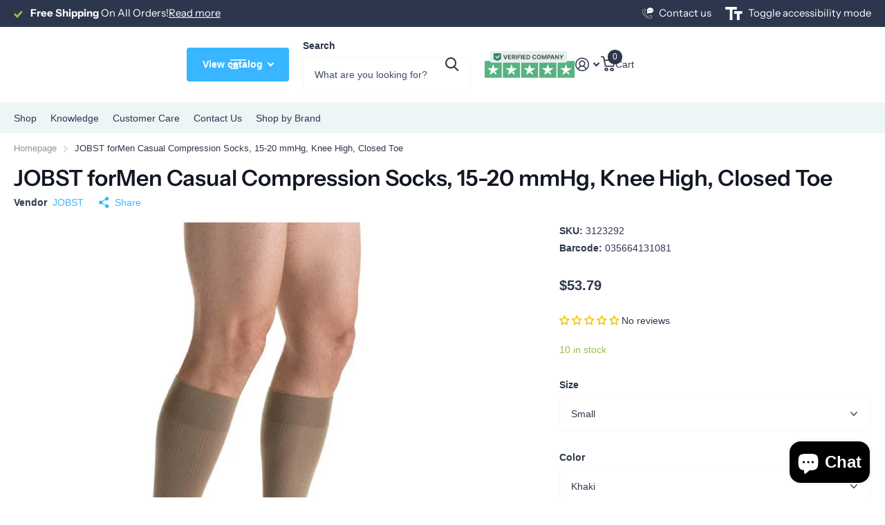

--- FILE ---
content_type: text/html; charset=utf-8
request_url: https://hvsupply.com/products/jobst-formen-casual-compression-socks-15-20-mmhg-knee-high-closed-toe
body_size: 48789
content:
<!doctype html>
<html
  lang="en"
  data-theme="xtra"
  dir="ltr"
  class="no-js "
>
  <head>
    <meta charset="utf-8">
    <meta http-equiv="x-ua-compatible" content="ie=edge">
    <title>
      JOBST forMen Casual Compression Socks, 15-20 mmHg, Knee High, Closed T
       &ndash; HV Supply
    </title><meta name="description" content="JOBST forMen Casual is specifically designed for men with a contemporary, relaxed design that delivers gradient compression therapy, yet can be worn every day. Its wool content provides extra softness and comfort. Made with superior moisture wicking properties that help keep feet dry and cool, an all-day comfort band t"><meta name="theme-color" content="">
    <meta name="MobileOptimized" content="320">
    <meta name="HandheldFriendly" content="true">
    <meta
      name="viewport"
      content="width=device-width, initial-scale=1, minimum-scale=1, maximum-scale=5, viewport-fit=cover, shrink-to-fit=no"
    >
    <meta name="format-detection" content="telephone=no">
    <meta name="msapplication-config" content="//hvsupply.com/cdn/shop/t/92/assets/browserconfig.xml?v=52024572095365081671765751517">
    <link rel="canonical" href="https://hvsupply.com/products/jobst-formen-casual-compression-socks-15-20-mmhg-knee-high-closed-toe">
    <link rel="preconnect" href="https://fonts.shopifycdn.com" crossorigin><link rel="preload" as="style" href="//hvsupply.com/cdn/shop/t/92/assets/screen.css?v=72862987740436613891765751518">
    <link rel="preload" as="style" href="//hvsupply.com/cdn/shop/t/92/assets/theme-xtra.css?v=93573482502964324901765751518">
    <link rel="preload" as="style" href="//hvsupply.com/cdn/shop/t/92/assets/screen-settings.css?v=16730331238370644911765751551">
    
    <link rel="preload" as="font" href="//hvsupply.com/cdn/fonts/instrument_sans/instrumentsans_n6.27dc66245013a6f7f317d383a3cc9a0c347fb42d.woff2" type="font/woff2" crossorigin>
    
<link rel="preload" as="font" href="//hvsupply.com/cdn/shop/t/92/assets/xtra.woff2?v=74598006880499421301765751519" crossorigin>
    <link href="//hvsupply.com/cdn/shop/t/92/assets/screen.css?v=72862987740436613891765751518" rel="stylesheet" type="text/css" media="screen" />
    <link href="//hvsupply.com/cdn/shop/t/92/assets/theme-xtra.css?v=93573482502964324901765751518" rel="stylesheet" type="text/css" media="screen" />
    <link href="//hvsupply.com/cdn/shop/t/92/assets/screen-settings.css?v=16730331238370644911765751551" rel="stylesheet" type="text/css" media="screen" />
    <noscript><link rel="stylesheet" href="//hvsupply.com/cdn/shop/t/92/assets/async-menu.css?v=87326593097526143561765751517"></noscript><link href="//hvsupply.com/cdn/shop/t/92/assets/page-product.css?v=154715216864921138121765751518" rel="stylesheet" type="text/css" media="screen" />

<script>
      document.documentElement.classList.remove('no-js');
      document.documentElement.classList.add('js');
    </script>
    <meta name="msapplication-config" content="//hvsupply.com/cdn/shop/t/92/assets/browserconfig.xml?v=52024572095365081671765751517">
<meta property="og:title" content="JOBST forMen Casual Compression Socks, 15-20 mmHg, Knee High, Closed Toe">
<meta property="og:type" content="product">
<meta property="og:description" content="JOBST forMen Casual is specifically designed for men with a contemporary, relaxed design that delivers gradient compression therapy, yet can be worn every day. Its wool content provides extra softness and comfort. Made with superior moisture wicking properties that help keep feet dry and cool, an all-day comfort band t">
<meta property="og:site_name" content="HV Supply">
<meta property="og:url" content="https://hvsupply.com/products/jobst-formen-casual-compression-socks-15-20-mmhg-knee-high-closed-toe">

  
  <meta property="product:price:amount" content="$53.79">
  <meta property="og:price:amount" content="$53.79">
  <meta property="og:price:currency" content="USD">
  <meta property="og:availability" content="instock" />

<meta property="og:image" content="//hvsupply.com/cdn/shop/products/Khaki_bfa12de1-2647-4fde-a395-05d4315d6464.jpg?crop=center&height=500&v=1675471217&width=600">

<meta name="twitter:title" content="JOBST forMen Casual Compression Socks, 15-20 mmHg, Knee High, Closed Toe">
<meta name="twitter:description" content="JOBST forMen Casual is specifically designed for men with a contemporary, relaxed design that delivers gradient compression therapy, yet can be worn every day. Its wool content provides extra softness and comfort. Made with superior moisture wicking properties that help keep feet dry and cool, an all-day comfort band t">
<meta name="twitter:site" content="HV Supply">

  <meta name="twitter:card" content="//hvsupply.com/cdn/shop/files/hv_supply_logo.svg?v=1748460436">

<meta property="twitter:image" content="//hvsupply.com/cdn/shop/products/Khaki_bfa12de1-2647-4fde-a395-05d4315d6464.jpg?crop=center&height=500&v=1675471217&width=600">
<script type="application/ld+json">
  [
      {
        "@context": "http://schema.org",
        "@type": "Product",
        "name": "JOBST forMen Casual Compression Socks, 15-20 mmHg, Knee High, Closed Toe",
        "url": "https://hvsupply.com/products/jobst-formen-casual-compression-socks-15-20-mmhg-knee-high-closed-toe","brand": { "@type": "Brand", "name": "JOBST" },"description": "JOBST forMen Casual is specifically designed for men with a contemporary, relaxed design that delivers gradient compression therapy, yet can be worn every day. Its wool content provides extra softness and comfort. Made with superior moisture wicking properties that help keep feet dry and cool, an all-day comfort band that helps keep socks up without binding or pinching, and a reinforced heel and toe to increase durability and resist wear and tear.\n\nContemporary, relaxed design that can be worn every day.\nWool content for extra softness and comfort.\nMoisture wicking properties to help keep feet dry and cool and reinforced heel and toe resist wear and tear.\nWide comfort knee band secures sock in place and maximizes wearing comfort.\n\n \nUses: Tired, aching legs, minor varicosities, minor ankle, leg and foot swelling, minor varicosities during pregnancy, post-sclerotherapy.\nContradictions: Do not wear compression legwear if you have any of the following conditions: severe arterial insufficiency, uncontrolled congestive heart failure, skin infections and red, sensitive skin, hardening of the skin or untreated leg ulcers. Consult your physician for advice if you are or have any of the following: bedridden (non-ambulatory), impaired sensitivity of the limb, sensitivity to the garment material.\n\n\n\nSize\nColor\nREF\nBNR\n\n\nSmall\nKhaki\n113108\n7547601\n\n\nMedium\nKhaki\n113109\n7547701\n\n\nLarge\nKhaki\n113110\n7547801\n\n\nX-Large\nKhaki\n113111\n7547901\n\n\nLarge Full Calf\nKhaki\n113112\n7548001\n\n\nX-Large Full Calf\nKhaki\n113113\n7548101\n\n\nMedium Tall\nKhaki\n113114\n7548201\n\n\nLarge Tall\nKhaki\n113115\n7548301\n\n\nSmall\nBlack\n113100\n7547600\n\n\nMedium\nBlack\n113101\n7547700\n\n\nLarge\nBlack\n113102\n7547800\n\n\nX-Large\nBlack\n113103\n7547900\n\n\nLarge Full Calf\nBlack\n113104\n7548000\n\n\nX-Large Full Calf\nBlack\n113105\n7548100\n\n\nMedium Tall\nBlack\n113106\n7548200\n\n\nLarge Tall\nBlack\n113107\n7548300\n\n\nSmall\nNavy\n113148\n7547604\n\n\nMedium\nNavy\n113149\n7547704\n\n\nLarge\nNavy\n113150\n7547804\n\n\nX-Large\nNavy\n113151\n7547904\n\n\nLarge Full Calf\nNavy\n113152\n7548004\n\n\nX-Large Full Calf\nNavy\n113153\n7548104\n\n\n","image": "//hvsupply.com/cdn/shop/products/Khaki_bfa12de1-2647-4fde-a395-05d4315d6464.jpg?crop=center&height=500&v=1675471217&width=600","gtin8": "035664131081","sku": "3123292","offers": {
          "@type": "Offer",
          "price": "53.79",
          "url": "https://hvsupply.com/products/jobst-formen-casual-compression-socks-15-20-mmhg-knee-high-closed-toe",
          "priceValidUntil": "2027-01-22",
          "priceCurrency": "USD",
            "availability": "https://schema.org/InStock",
            "inventoryLevel": "10"}
        
      },
    {
      "@context": "http://schema.org/",
      "@type": "Organization",
      "url": "https://hvsupply.com/products/jobst-formen-casual-compression-socks-15-20-mmhg-knee-high-closed-toe",
      "name": "HV Supply",
      "legalName": "HV Supply",
      "description": "JOBST forMen Casual is specifically designed for men with a contemporary, relaxed design that delivers gradient compression therapy, yet can be worn every day. Its wool content provides extra softness and comfort. Made with superior moisture wicking properties that help keep feet dry and cool, an all-day comfort band t","logo": "//hvsupply.com/cdn/shop/files/hv_supply_logo.svg?v=1748460436",
        "image": "//hvsupply.com/cdn/shop/files/hv_supply_logo.svg?v=1748460436","contactPoint": {
        "@type": "ContactPoint",
        "contactType": "Customer service",
        "telephone": "(833) 307-3704"
      },
      "address": {
        "@type": "PostalAddress",
        "streetAddress": "6573-F Cochran Rd",
        "addressLocality": "Solon",
        "postalCode": "44139",
        "addressCountry": "US"
      }
    },
    {
      "@context": "http://schema.org",
      "@type": "WebSite",
      "url": "https://hvsupply.com/products/jobst-formen-casual-compression-socks-15-20-mmhg-knee-high-closed-toe",
      "name": "HV Supply",
      "description": "JOBST forMen Casual is specifically designed for men with a contemporary, relaxed design that delivers gradient compression therapy, yet can be worn every day. Its wool content provides extra softness and comfort. Made with superior moisture wicking properties that help keep feet dry and cool, an all-day comfort band t",
      "author": [
        {
          "@type": "Organization",
          "url": "https://www.someoneyouknow.online",
          "name": "Someoneyouknow",
          "address": {
            "@type": "PostalAddress",
            "streetAddress": "Wilhelminaplein 25",
            "addressLocality": "Eindhoven",
            "addressRegion": "NB",
            "postalCode": "5611 HG",
            "addressCountry": "NL"
          }
        }
      ]
    }
  ]
</script>

    <script>window.performance && window.performance.mark && window.performance.mark('shopify.content_for_header.start');</script><meta name="facebook-domain-verification" content="b9bc4nxslu5wq3f8yjthukyqc1dls8">
<meta name="facebook-domain-verification" content="y6r27eqk2v66cr37yvh1129xnnc1a9">
<meta name="google-site-verification" content="LT_MiRt2o17rJeHxhxcaINDHTtWdECoc43h-RRZ1tCw">
<meta id="shopify-digital-wallet" name="shopify-digital-wallet" content="/13430784059/digital_wallets/dialog">
<meta name="shopify-checkout-api-token" content="40b52419ff0b4adbb9d6fb8f32192c58">
<meta id="in-context-paypal-metadata" data-shop-id="13430784059" data-venmo-supported="false" data-environment="production" data-locale="en_US" data-paypal-v4="true" data-currency="USD">
<link rel="alternate" type="application/json+oembed" href="https://hvsupply.com/products/jobst-formen-casual-compression-socks-15-20-mmhg-knee-high-closed-toe.oembed">
<script async="async" src="/checkouts/internal/preloads.js?locale=en-US"></script>
<link rel="preconnect" href="https://shop.app" crossorigin="anonymous">
<script async="async" src="https://shop.app/checkouts/internal/preloads.js?locale=en-US&shop_id=13430784059" crossorigin="anonymous"></script>
<script id="apple-pay-shop-capabilities" type="application/json">{"shopId":13430784059,"countryCode":"US","currencyCode":"USD","merchantCapabilities":["supports3DS"],"merchantId":"gid:\/\/shopify\/Shop\/13430784059","merchantName":"HV Supply","requiredBillingContactFields":["postalAddress","email","phone"],"requiredShippingContactFields":["postalAddress","email","phone"],"shippingType":"shipping","supportedNetworks":["visa","masterCard","amex","discover","elo","jcb"],"total":{"type":"pending","label":"HV Supply","amount":"1.00"},"shopifyPaymentsEnabled":true,"supportsSubscriptions":true}</script>
<script id="shopify-features" type="application/json">{"accessToken":"40b52419ff0b4adbb9d6fb8f32192c58","betas":["rich-media-storefront-analytics"],"domain":"hvsupply.com","predictiveSearch":true,"shopId":13430784059,"locale":"en"}</script>
<script>var Shopify = Shopify || {};
Shopify.shop = "hv-supply.myshopify.com";
Shopify.locale = "en";
Shopify.currency = {"active":"USD","rate":"1.0"};
Shopify.country = "US";
Shopify.theme = {"name":"Xtra","id":163179364387,"schema_name":"Xtra","schema_version":"6.3.0","theme_store_id":1609,"role":"main"};
Shopify.theme.handle = "null";
Shopify.theme.style = {"id":null,"handle":null};
Shopify.cdnHost = "hvsupply.com/cdn";
Shopify.routes = Shopify.routes || {};
Shopify.routes.root = "/";</script>
<script type="module">!function(o){(o.Shopify=o.Shopify||{}).modules=!0}(window);</script>
<script>!function(o){function n(){var o=[];function n(){o.push(Array.prototype.slice.apply(arguments))}return n.q=o,n}var t=o.Shopify=o.Shopify||{};t.loadFeatures=n(),t.autoloadFeatures=n()}(window);</script>
<script>
  window.ShopifyPay = window.ShopifyPay || {};
  window.ShopifyPay.apiHost = "shop.app\/pay";
  window.ShopifyPay.redirectState = null;
</script>
<script id="shop-js-analytics" type="application/json">{"pageType":"product"}</script>
<script defer="defer" async type="module" src="//hvsupply.com/cdn/shopifycloud/shop-js/modules/v2/client.init-shop-cart-sync_BT-GjEfc.en.esm.js"></script>
<script defer="defer" async type="module" src="//hvsupply.com/cdn/shopifycloud/shop-js/modules/v2/chunk.common_D58fp_Oc.esm.js"></script>
<script defer="defer" async type="module" src="//hvsupply.com/cdn/shopifycloud/shop-js/modules/v2/chunk.modal_xMitdFEc.esm.js"></script>
<script type="module">
  await import("//hvsupply.com/cdn/shopifycloud/shop-js/modules/v2/client.init-shop-cart-sync_BT-GjEfc.en.esm.js");
await import("//hvsupply.com/cdn/shopifycloud/shop-js/modules/v2/chunk.common_D58fp_Oc.esm.js");
await import("//hvsupply.com/cdn/shopifycloud/shop-js/modules/v2/chunk.modal_xMitdFEc.esm.js");

  window.Shopify.SignInWithShop?.initShopCartSync?.({"fedCMEnabled":true,"windoidEnabled":true});

</script>
<script>
  window.Shopify = window.Shopify || {};
  if (!window.Shopify.featureAssets) window.Shopify.featureAssets = {};
  window.Shopify.featureAssets['shop-js'] = {"shop-cart-sync":["modules/v2/client.shop-cart-sync_DZOKe7Ll.en.esm.js","modules/v2/chunk.common_D58fp_Oc.esm.js","modules/v2/chunk.modal_xMitdFEc.esm.js"],"init-fed-cm":["modules/v2/client.init-fed-cm_B6oLuCjv.en.esm.js","modules/v2/chunk.common_D58fp_Oc.esm.js","modules/v2/chunk.modal_xMitdFEc.esm.js"],"shop-cash-offers":["modules/v2/client.shop-cash-offers_D2sdYoxE.en.esm.js","modules/v2/chunk.common_D58fp_Oc.esm.js","modules/v2/chunk.modal_xMitdFEc.esm.js"],"shop-login-button":["modules/v2/client.shop-login-button_QeVjl5Y3.en.esm.js","modules/v2/chunk.common_D58fp_Oc.esm.js","modules/v2/chunk.modal_xMitdFEc.esm.js"],"pay-button":["modules/v2/client.pay-button_DXTOsIq6.en.esm.js","modules/v2/chunk.common_D58fp_Oc.esm.js","modules/v2/chunk.modal_xMitdFEc.esm.js"],"shop-button":["modules/v2/client.shop-button_DQZHx9pm.en.esm.js","modules/v2/chunk.common_D58fp_Oc.esm.js","modules/v2/chunk.modal_xMitdFEc.esm.js"],"avatar":["modules/v2/client.avatar_BTnouDA3.en.esm.js"],"init-windoid":["modules/v2/client.init-windoid_CR1B-cfM.en.esm.js","modules/v2/chunk.common_D58fp_Oc.esm.js","modules/v2/chunk.modal_xMitdFEc.esm.js"],"init-shop-for-new-customer-accounts":["modules/v2/client.init-shop-for-new-customer-accounts_C_vY_xzh.en.esm.js","modules/v2/client.shop-login-button_QeVjl5Y3.en.esm.js","modules/v2/chunk.common_D58fp_Oc.esm.js","modules/v2/chunk.modal_xMitdFEc.esm.js"],"init-shop-email-lookup-coordinator":["modules/v2/client.init-shop-email-lookup-coordinator_BI7n9ZSv.en.esm.js","modules/v2/chunk.common_D58fp_Oc.esm.js","modules/v2/chunk.modal_xMitdFEc.esm.js"],"init-shop-cart-sync":["modules/v2/client.init-shop-cart-sync_BT-GjEfc.en.esm.js","modules/v2/chunk.common_D58fp_Oc.esm.js","modules/v2/chunk.modal_xMitdFEc.esm.js"],"shop-toast-manager":["modules/v2/client.shop-toast-manager_DiYdP3xc.en.esm.js","modules/v2/chunk.common_D58fp_Oc.esm.js","modules/v2/chunk.modal_xMitdFEc.esm.js"],"init-customer-accounts":["modules/v2/client.init-customer-accounts_D9ZNqS-Q.en.esm.js","modules/v2/client.shop-login-button_QeVjl5Y3.en.esm.js","modules/v2/chunk.common_D58fp_Oc.esm.js","modules/v2/chunk.modal_xMitdFEc.esm.js"],"init-customer-accounts-sign-up":["modules/v2/client.init-customer-accounts-sign-up_iGw4briv.en.esm.js","modules/v2/client.shop-login-button_QeVjl5Y3.en.esm.js","modules/v2/chunk.common_D58fp_Oc.esm.js","modules/v2/chunk.modal_xMitdFEc.esm.js"],"shop-follow-button":["modules/v2/client.shop-follow-button_CqMgW2wH.en.esm.js","modules/v2/chunk.common_D58fp_Oc.esm.js","modules/v2/chunk.modal_xMitdFEc.esm.js"],"checkout-modal":["modules/v2/client.checkout-modal_xHeaAweL.en.esm.js","modules/v2/chunk.common_D58fp_Oc.esm.js","modules/v2/chunk.modal_xMitdFEc.esm.js"],"shop-login":["modules/v2/client.shop-login_D91U-Q7h.en.esm.js","modules/v2/chunk.common_D58fp_Oc.esm.js","modules/v2/chunk.modal_xMitdFEc.esm.js"],"lead-capture":["modules/v2/client.lead-capture_BJmE1dJe.en.esm.js","modules/v2/chunk.common_D58fp_Oc.esm.js","modules/v2/chunk.modal_xMitdFEc.esm.js"],"payment-terms":["modules/v2/client.payment-terms_Ci9AEqFq.en.esm.js","modules/v2/chunk.common_D58fp_Oc.esm.js","modules/v2/chunk.modal_xMitdFEc.esm.js"]};
</script>
<script>(function() {
  var isLoaded = false;
  function asyncLoad() {
    if (isLoaded) return;
    isLoaded = true;
    var urls = ["\/\/cdn.shopify.com\/proxy\/2ff865ee0fe2f172f47e9bb421abaf417e25b3ba70c6118baaa574902a026a9b\/bingshoppingtool-t2app-prod.trafficmanager.net\/uet\/tracking_script?shop=hv-supply.myshopify.com\u0026sp-cache-control=cHVibGljLCBtYXgtYWdlPTkwMA","https:\/\/seo.apps.avada.io\/scripttag\/avada-seo-installed.js?shop=hv-supply.myshopify.com","https:\/\/cdn1.avada.io\/flying-pages\/module.js?shop=hv-supply.myshopify.com"];
    for (var i = 0; i < urls.length; i++) {
      var s = document.createElement('script');
      s.type = 'text/javascript';
      s.async = true;
      s.src = urls[i];
      var x = document.getElementsByTagName('script')[0];
      x.parentNode.insertBefore(s, x);
    }
  };
  if(window.attachEvent) {
    window.attachEvent('onload', asyncLoad);
  } else {
    window.addEventListener('load', asyncLoad, false);
  }
})();</script>
<script id="__st">var __st={"a":13430784059,"offset":-18000,"reqid":"5980fa33-c00d-4fcb-bc3e-da892baea9a4-1769048857","pageurl":"hvsupply.com\/products\/jobst-formen-casual-compression-socks-15-20-mmhg-knee-high-closed-toe","u":"a05a3ef7f999","p":"product","rtyp":"product","rid":6649522487331};</script>
<script>window.ShopifyPaypalV4VisibilityTracking = true;</script>
<script id="captcha-bootstrap">!function(){'use strict';const t='contact',e='account',n='new_comment',o=[[t,t],['blogs',n],['comments',n],[t,'customer']],c=[[e,'customer_login'],[e,'guest_login'],[e,'recover_customer_password'],[e,'create_customer']],r=t=>t.map((([t,e])=>`form[action*='/${t}']:not([data-nocaptcha='true']) input[name='form_type'][value='${e}']`)).join(','),a=t=>()=>t?[...document.querySelectorAll(t)].map((t=>t.form)):[];function s(){const t=[...o],e=r(t);return a(e)}const i='password',u='form_key',d=['recaptcha-v3-token','g-recaptcha-response','h-captcha-response',i],f=()=>{try{return window.sessionStorage}catch{return}},m='__shopify_v',_=t=>t.elements[u];function p(t,e,n=!1){try{const o=window.sessionStorage,c=JSON.parse(o.getItem(e)),{data:r}=function(t){const{data:e,action:n}=t;return t[m]||n?{data:e,action:n}:{data:t,action:n}}(c);for(const[e,n]of Object.entries(r))t.elements[e]&&(t.elements[e].value=n);n&&o.removeItem(e)}catch(o){console.error('form repopulation failed',{error:o})}}const l='form_type',E='cptcha';function T(t){t.dataset[E]=!0}const w=window,h=w.document,L='Shopify',v='ce_forms',y='captcha';let A=!1;((t,e)=>{const n=(g='f06e6c50-85a8-45c8-87d0-21a2b65856fe',I='https://cdn.shopify.com/shopifycloud/storefront-forms-hcaptcha/ce_storefront_forms_captcha_hcaptcha.v1.5.2.iife.js',D={infoText:'Protected by hCaptcha',privacyText:'Privacy',termsText:'Terms'},(t,e,n)=>{const o=w[L][v],c=o.bindForm;if(c)return c(t,g,e,D).then(n);var r;o.q.push([[t,g,e,D],n]),r=I,A||(h.body.append(Object.assign(h.createElement('script'),{id:'captcha-provider',async:!0,src:r})),A=!0)});var g,I,D;w[L]=w[L]||{},w[L][v]=w[L][v]||{},w[L][v].q=[],w[L][y]=w[L][y]||{},w[L][y].protect=function(t,e){n(t,void 0,e),T(t)},Object.freeze(w[L][y]),function(t,e,n,w,h,L){const[v,y,A,g]=function(t,e,n){const i=e?o:[],u=t?c:[],d=[...i,...u],f=r(d),m=r(i),_=r(d.filter((([t,e])=>n.includes(e))));return[a(f),a(m),a(_),s()]}(w,h,L),I=t=>{const e=t.target;return e instanceof HTMLFormElement?e:e&&e.form},D=t=>v().includes(t);t.addEventListener('submit',(t=>{const e=I(t);if(!e)return;const n=D(e)&&!e.dataset.hcaptchaBound&&!e.dataset.recaptchaBound,o=_(e),c=g().includes(e)&&(!o||!o.value);(n||c)&&t.preventDefault(),c&&!n&&(function(t){try{if(!f())return;!function(t){const e=f();if(!e)return;const n=_(t);if(!n)return;const o=n.value;o&&e.removeItem(o)}(t);const e=Array.from(Array(32),(()=>Math.random().toString(36)[2])).join('');!function(t,e){_(t)||t.append(Object.assign(document.createElement('input'),{type:'hidden',name:u})),t.elements[u].value=e}(t,e),function(t,e){const n=f();if(!n)return;const o=[...t.querySelectorAll(`input[type='${i}']`)].map((({name:t})=>t)),c=[...d,...o],r={};for(const[a,s]of new FormData(t).entries())c.includes(a)||(r[a]=s);n.setItem(e,JSON.stringify({[m]:1,action:t.action,data:r}))}(t,e)}catch(e){console.error('failed to persist form',e)}}(e),e.submit())}));const S=(t,e)=>{t&&!t.dataset[E]&&(n(t,e.some((e=>e===t))),T(t))};for(const o of['focusin','change'])t.addEventListener(o,(t=>{const e=I(t);D(e)&&S(e,y())}));const B=e.get('form_key'),M=e.get(l),P=B&&M;t.addEventListener('DOMContentLoaded',(()=>{const t=y();if(P)for(const e of t)e.elements[l].value===M&&p(e,B);[...new Set([...A(),...v().filter((t=>'true'===t.dataset.shopifyCaptcha))])].forEach((e=>S(e,t)))}))}(h,new URLSearchParams(w.location.search),n,t,e,['guest_login'])})(!0,!0)}();</script>
<script integrity="sha256-4kQ18oKyAcykRKYeNunJcIwy7WH5gtpwJnB7kiuLZ1E=" data-source-attribution="shopify.loadfeatures" defer="defer" src="//hvsupply.com/cdn/shopifycloud/storefront/assets/storefront/load_feature-a0a9edcb.js" crossorigin="anonymous"></script>
<script crossorigin="anonymous" defer="defer" src="//hvsupply.com/cdn/shopifycloud/storefront/assets/shopify_pay/storefront-65b4c6d7.js?v=20250812"></script>
<script data-source-attribution="shopify.dynamic_checkout.dynamic.init">var Shopify=Shopify||{};Shopify.PaymentButton=Shopify.PaymentButton||{isStorefrontPortableWallets:!0,init:function(){window.Shopify.PaymentButton.init=function(){};var t=document.createElement("script");t.src="https://hvsupply.com/cdn/shopifycloud/portable-wallets/latest/portable-wallets.en.js",t.type="module",document.head.appendChild(t)}};
</script>
<script data-source-attribution="shopify.dynamic_checkout.buyer_consent">
  function portableWalletsHideBuyerConsent(e){var t=document.getElementById("shopify-buyer-consent"),n=document.getElementById("shopify-subscription-policy-button");t&&n&&(t.classList.add("hidden"),t.setAttribute("aria-hidden","true"),n.removeEventListener("click",e))}function portableWalletsShowBuyerConsent(e){var t=document.getElementById("shopify-buyer-consent"),n=document.getElementById("shopify-subscription-policy-button");t&&n&&(t.classList.remove("hidden"),t.removeAttribute("aria-hidden"),n.addEventListener("click",e))}window.Shopify?.PaymentButton&&(window.Shopify.PaymentButton.hideBuyerConsent=portableWalletsHideBuyerConsent,window.Shopify.PaymentButton.showBuyerConsent=portableWalletsShowBuyerConsent);
</script>
<script data-source-attribution="shopify.dynamic_checkout.cart.bootstrap">document.addEventListener("DOMContentLoaded",(function(){function t(){return document.querySelector("shopify-accelerated-checkout-cart, shopify-accelerated-checkout")}if(t())Shopify.PaymentButton.init();else{new MutationObserver((function(e,n){t()&&(Shopify.PaymentButton.init(),n.disconnect())})).observe(document.body,{childList:!0,subtree:!0})}}));
</script>
<link id="shopify-accelerated-checkout-styles" rel="stylesheet" media="screen" href="https://hvsupply.com/cdn/shopifycloud/portable-wallets/latest/accelerated-checkout-backwards-compat.css" crossorigin="anonymous">
<style id="shopify-accelerated-checkout-cart">
        #shopify-buyer-consent {
  margin-top: 1em;
  display: inline-block;
  width: 100%;
}

#shopify-buyer-consent.hidden {
  display: none;
}

#shopify-subscription-policy-button {
  background: none;
  border: none;
  padding: 0;
  text-decoration: underline;
  font-size: inherit;
  cursor: pointer;
}

#shopify-subscription-policy-button::before {
  box-shadow: none;
}

      </style>

<script>window.performance && window.performance.mark && window.performance.mark('shopify.content_for_header.end');</script>
    
    <style data-shopify>
      :root {
      	--scheme-1:                      #ffffff;
      	--scheme-1_solid:                #ffffff;
      	--scheme-1_bg:                   var(--scheme-1);
      	--scheme-1_bg_dark:              var(--scheme-1_bg);
      	--scheme-1_bg_var:               var(--scheme-1_bg_dark);
      	--scheme-1_bg_secondary:         #eef5f7;
      	--scheme-1_fg:                   #2e374b;
      	--scheme-1_fg_sat:               #fbfbfd;
      	--scheme-1_title:                #121723;
      	--scheme-1_title_solid:          #121723;

      	--scheme-1_primary_btn_bg:       #38b6ff;
      	--scheme-1_primary_btn_bg_dark:  #14a9ff;
      	--scheme-1_primary_btn_fg:       #ffffff;
      	--scheme-1_secondary_btn_bg:     #121723;
      	--scheme-1_secondary_btn_bg_dark:#06080b;
      	--scheme-1_secondary_btn_fg:     #ffffff;
      	--scheme-1_tertiary_btn_bg:      #2e374b;
      	--scheme-1_tertiary_btn_bg_dark: #202735;
      	--scheme-1_tertiary_btn_fg:      #ffffff;
      	--scheme-1_btn_bg:       		var(--scheme-1_primary_btn_bg);
      	--scheme-1_btn_bg_dark:  		var(--scheme-1_primary_btn_bg_dark);
      	--scheme-1_btn_fg:       		var(--scheme-1_primary_btn_fg);
      	--scheme-1_bd:                   #f7f7f7;
      	--scheme-1_input_bg:             #ffffff;
      	--scheme-1_input_fg:             #2e374b;
      	--scheme-1_input_pl:             #414e6b;
      	--scheme-1_accent:               #38b6ff;
      	--scheme-1_accent_gradient:      linear-gradient(320deg, rgba(245, 215, 73, 1) 4%, rgba(145, 212, 234, 1) 100%);
      	
      	--scheme-1_fg_brightness: 0; 
      	
      		--primary_text_rgba:  				rgb(46, 55, 75);
      		--body_bg:            				var(--scheme-1_bg);
      	
      	}select, .bv_atual, #root #content .f8sr select,
      	[class*="palette-scheme-1"] select,
      	[class*="palette-scheme-1"] .bv_atual,
      	#root #content [class*="palette-scheme-1"] .f8sr select {
      	background-image: url("data:image/svg+xml,%3Csvg xmlns='http://www.w3.org/2000/svg' xml:space='preserve' style='enable-background:new 0 0 12.7 7.7' viewBox='0 0 12.7 7.7' fill='%232e374b'%3E%3Cpath d='M.3.2c.4-.3.9-.3 1.2.1l4.7 5.3 5-5.3c.3-.3.9-.4 1.2 0 .3.3.4.9 0 1.2l-5.7 6c-.1.1-.3.2-.5.2s-.5-.1-.6-.3l-5.3-6C-.1 1.1-.1.5.3.2z'/%3E%3C/svg%3E");
      	}
      	
      		#root input[type="date"], #root .datepicker-input { background-image: url("data:image/svg+xml,%3Csvg xmlns='http://www.w3.org/2000/svg' xml:space='preserve' style='enable-background:new 0 0 14 16' viewBox='0 0 14 16' fill='%232e374b'%3E%3Cpath d='M12.3 2H11V.8c0-.5-.3-.8-.7-.8s-.8.3-.8.8V2h-5V.8c0-.5-.3-.8-.7-.8S3 .3 3 .8V2H1.8C.8 2 0 2.8 0 3.8v10.5c0 1 .8 1.8 1.8 1.8h10.5c1 0 1.8-.8 1.8-1.8V3.8c-.1-1-.9-1.8-1.8-1.8zm.2 12.3c0 .1-.1.3-.3.3H1.8c-.1 0-.3-.1-.3-.3V7.5h11v6.8zm0-8.3h-11V3.8c0-.1.1-.3.3-.3h10.5c.1 0 .3.1.3.3V6z'/%3E%3C/svg%3E"); }
      	
      	select:focus, #root #content .f8sr select:focus,
      	[class*="palette-scheme-1"] select:focus,
      	#root #content [class*="palette-scheme-1"] .f8sr select:focus {
      	background-image: url("data:image/svg+xml,%3Csvg xmlns='http://www.w3.org/2000/svg' xml:space='preserve' style='enable-background:new 0 0 12.7 7.7' viewBox='0 0 12.7 7.7' fill='%232e374b'%3E%3Cpath d='M12.4 7.5c-.4.3-.9.3-1.2-.1L6.5 2.1l-5 5.3c-.3.3-.9.4-1.2 0-.3-.3-.4-.9 0-1.2L6 .2c.1-.1.3-.2.5-.2.3 0 .5.1.6.3l5.3 6c.4.3.4.9 0 1.2z'/%3E%3C/svg%3E");
      	}
      	:root, [class*="palette-scheme-1"], [data-active-content*="scheme-1"] {
      	--primary_bg:             var(--scheme-1_bg);
      	--bg_secondary:           var(--scheme-1_bg_secondary);
      	--primary_text:           var(--scheme-1_fg);
      	--primary_text_h:         var(--scheme-1_title);
      	--headings_text:          var(--primary_text_h);
      	--headings_text_solid:    var(--scheme-1_title_solid);
      	--primary_bg_btn:         var(--scheme-1_primary_btn_bg);
      	--primary_bg_btn_dark:    var(--scheme-1_primary_btn_bg_dark);
      	--primary_btn_text:       var(--scheme-1_primary_btn_fg);
      	--secondary_bg_btn:       var(--scheme-1_secondary_btn_bg);
      	--secondary_bg_btn_dark:  var(--scheme-1_secondary_btn_bg_dark);
      	--secondary_btn_text:     var(--scheme-1_secondary_btn_fg);
      	--tertiary_bg_btn:        var(--scheme-1_tertiary_btn_bg);
      	--tertiary_bg_btn_dark:   var(--scheme-1_tertiary_btn_bg_dark);
      	--tertiary_btn_text:      var(--scheme-1_tertiary_btn_fg);
      	--custom_input_bg:        var(--scheme-1_input_bg);
      	--custom_input_fg:        var(--scheme-1_input_fg);
      	--custom_input_pl:        var(--scheme-1_input_pl);
      	--custom_input_bd:        var(--scheme-1_bd);
      	--custom_bd:              var(--custom_input_bd);
      	--secondary_bg: 		  var(--primary_bg_btn);
      	--accent:                 var(--scheme-1_accent);
      	--accent_gradient:        var(--scheme-1_accent_gradient);
      	--primary_text_brightness:var(--scheme-1_fg_brightness);
      	}
      	
      :root {
      	--scheme-2:                      #121723;
      	--scheme-2_solid:                #121723;
      	--scheme-2_bg:                   var(--scheme-2);
      	--scheme-2_bg_dark:              #0f131c;
      	--scheme-2_bg_var:               var(--scheme-2_bg_dark);
      	--scheme-2_bg_secondary:         #f7f7f7;
      	--scheme-2_fg:                   #ffffff;
      	--scheme-2_fg_sat:               #ffffff;
      	--scheme-2_title:                #ffffff;
      	--scheme-2_title_solid:          #ffffff;

      	--scheme-2_primary_btn_bg:       #ffffff;
      	--scheme-2_primary_btn_bg_dark:  #ededed;
      	--scheme-2_primary_btn_fg:       #2c374d;
      	--scheme-2_secondary_btn_bg:     #3ab0d8;
      	--scheme-2_secondary_btn_bg_dark:#279fc7;
      	--scheme-2_secondary_btn_fg:     #ffffff;
      	--scheme-2_tertiary_btn_bg:      #2c374d;
      	--scheme-2_tertiary_btn_bg_dark: #1f2736;
      	--scheme-2_tertiary_btn_fg:      #ffffff;
      	--scheme-2_btn_bg:       		var(--scheme-2_primary_btn_bg);
      	--scheme-2_btn_bg_dark:  		var(--scheme-2_primary_btn_bg_dark);
      	--scheme-2_btn_fg:       		var(--scheme-2_primary_btn_fg);
      	--scheme-2_bd:                   #f7f7f7;
      	--scheme-2_input_bg:             #ffffff;
      	--scheme-2_input_fg:             #121723;
      	--scheme-2_input_pl:             #232d45;
      	--scheme-2_accent:               #3ab0d8;
      	--scheme-2_accent_gradient:      #3ab0d8;
      	
      	--scheme-2_fg_brightness: 1; 
      	
      	}
      	[class*="palette-scheme-2"] select,
      	[class*="palette-scheme-2"] .bv_atual,
      	#root #content [class*="palette-scheme-2"] .f8sr select {
      	background-image: url("data:image/svg+xml,%3Csvg xmlns='http://www.w3.org/2000/svg' xml:space='preserve' style='enable-background:new 0 0 12.7 7.7' viewBox='0 0 12.7 7.7' fill='%23121723'%3E%3Cpath d='M.3.2c.4-.3.9-.3 1.2.1l4.7 5.3 5-5.3c.3-.3.9-.4 1.2 0 .3.3.4.9 0 1.2l-5.7 6c-.1.1-.3.2-.5.2s-.5-.1-.6-.3l-5.3-6C-.1 1.1-.1.5.3.2z'/%3E%3C/svg%3E");
      	}
      	
      	
      	[class*="palette-scheme-2"] select:focus,
      	#root #content [class*="palette-scheme-2"] .f8sr select:focus {
      	background-image: url("data:image/svg+xml,%3Csvg xmlns='http://www.w3.org/2000/svg' xml:space='preserve' style='enable-background:new 0 0 12.7 7.7' viewBox='0 0 12.7 7.7' fill='%23121723'%3E%3Cpath d='M12.4 7.5c-.4.3-.9.3-1.2-.1L6.5 2.1l-5 5.3c-.3.3-.9.4-1.2 0-.3-.3-.4-.9 0-1.2L6 .2c.1-.1.3-.2.5-.2.3 0 .5.1.6.3l5.3 6c.4.3.4.9 0 1.2z'/%3E%3C/svg%3E");
      	}
      	[class*="palette-scheme-2"], [data-active-content*="scheme-2"] {
      	--primary_bg:             var(--scheme-2_bg);
      	--bg_secondary:           var(--scheme-2_bg_secondary);
      	--primary_text:           var(--scheme-2_fg);
      	--primary_text_h:         var(--scheme-2_title);
      	--headings_text:          var(--primary_text_h);
      	--headings_text_solid:    var(--scheme-2_title_solid);
      	--primary_bg_btn:         var(--scheme-2_primary_btn_bg);
      	--primary_bg_btn_dark:    var(--scheme-2_primary_btn_bg_dark);
      	--primary_btn_text:       var(--scheme-2_primary_btn_fg);
      	--secondary_bg_btn:       var(--scheme-2_secondary_btn_bg);
      	--secondary_bg_btn_dark:  var(--scheme-2_secondary_btn_bg_dark);
      	--secondary_btn_text:     var(--scheme-2_secondary_btn_fg);
      	--tertiary_bg_btn:        var(--scheme-2_tertiary_btn_bg);
      	--tertiary_bg_btn_dark:   var(--scheme-2_tertiary_btn_bg_dark);
      	--tertiary_btn_text:      var(--scheme-2_tertiary_btn_fg);
      	--custom_input_bg:        var(--scheme-2_input_bg);
      	--custom_input_fg:        var(--scheme-2_input_fg);
      	--custom_input_pl:        var(--scheme-2_input_pl);
      	--custom_input_bd:        var(--scheme-2_bd);
      	--custom_bd:              var(--custom_input_bd);
      	--secondary_bg: 		  var(--primary_bg_btn);
      	--accent:                 var(--scheme-2_accent);
      	--accent_gradient:        var(--scheme-2_accent_gradient);
      	--primary_text_brightness:var(--scheme-2_fg_brightness);
      	}
      	
      :root {
      	--scheme-3:                      #fafafa;
      	--scheme-3_solid:                #fafafa;
      	--scheme-3_bg:                   var(--scheme-3);
      	--scheme-3_bg_dark:              #f5f5f5;
      	--scheme-3_bg_var:               var(--scheme-3_bg_dark);
      	--scheme-3_bg_secondary:         #ffffff;
      	--scheme-3_fg:                   #2c374d;
      	--scheme-3_fg_sat:               #fbfbfd;
      	--scheme-3_title:                #121723;
      	--scheme-3_title_solid:          #121723;

      	--scheme-3_primary_btn_bg:       #121723;
      	--scheme-3_primary_btn_bg_dark:  #06080b;
      	--scheme-3_primary_btn_fg:       #ffffff;
      	--scheme-3_secondary_btn_bg:     #3ab0d8;
      	--scheme-3_secondary_btn_bg_dark:#279fc7;
      	--scheme-3_secondary_btn_fg:     #ffffff;
      	--scheme-3_tertiary_btn_bg:      #2c374d;
      	--scheme-3_tertiary_btn_bg_dark: #1f2736;
      	--scheme-3_tertiary_btn_fg:      #ffffff;
      	--scheme-3_btn_bg:       		var(--scheme-3_primary_btn_bg);
      	--scheme-3_btn_bg_dark:  		var(--scheme-3_primary_btn_bg_dark);
      	--scheme-3_btn_fg:       		var(--scheme-3_primary_btn_fg);
      	--scheme-3_bd:                   #f7f7f7;
      	--scheme-3_input_bg:             #ffffff;
      	--scheme-3_input_fg:             #2c374d;
      	--scheme-3_input_pl:             #3f4e6d;
      	--scheme-3_accent:               #3ab0d8;
      	--scheme-3_accent_gradient:      #3ab0d8;
      	
      	--scheme-3_fg_brightness: 0; 
      	
      	}
      	[class*="palette-scheme-3"] select,
      	[class*="palette-scheme-3"] .bv_atual,
      	#root #content [class*="palette-scheme-3"] .f8sr select {
      	background-image: url("data:image/svg+xml,%3Csvg xmlns='http://www.w3.org/2000/svg' xml:space='preserve' style='enable-background:new 0 0 12.7 7.7' viewBox='0 0 12.7 7.7' fill='%232c374d'%3E%3Cpath d='M.3.2c.4-.3.9-.3 1.2.1l4.7 5.3 5-5.3c.3-.3.9-.4 1.2 0 .3.3.4.9 0 1.2l-5.7 6c-.1.1-.3.2-.5.2s-.5-.1-.6-.3l-5.3-6C-.1 1.1-.1.5.3.2z'/%3E%3C/svg%3E");
      	}
      	
      	
      	[class*="palette-scheme-3"] select:focus,
      	#root #content [class*="palette-scheme-3"] .f8sr select:focus {
      	background-image: url("data:image/svg+xml,%3Csvg xmlns='http://www.w3.org/2000/svg' xml:space='preserve' style='enable-background:new 0 0 12.7 7.7' viewBox='0 0 12.7 7.7' fill='%232c374d'%3E%3Cpath d='M12.4 7.5c-.4.3-.9.3-1.2-.1L6.5 2.1l-5 5.3c-.3.3-.9.4-1.2 0-.3-.3-.4-.9 0-1.2L6 .2c.1-.1.3-.2.5-.2.3 0 .5.1.6.3l5.3 6c.4.3.4.9 0 1.2z'/%3E%3C/svg%3E");
      	}
      	[class*="palette-scheme-3"], [data-active-content*="scheme-3"] {
      	--primary_bg:             var(--scheme-3_bg);
      	--bg_secondary:           var(--scheme-3_bg_secondary);
      	--primary_text:           var(--scheme-3_fg);
      	--primary_text_h:         var(--scheme-3_title);
      	--headings_text:          var(--primary_text_h);
      	--headings_text_solid:    var(--scheme-3_title_solid);
      	--primary_bg_btn:         var(--scheme-3_primary_btn_bg);
      	--primary_bg_btn_dark:    var(--scheme-3_primary_btn_bg_dark);
      	--primary_btn_text:       var(--scheme-3_primary_btn_fg);
      	--secondary_bg_btn:       var(--scheme-3_secondary_btn_bg);
      	--secondary_bg_btn_dark:  var(--scheme-3_secondary_btn_bg_dark);
      	--secondary_btn_text:     var(--scheme-3_secondary_btn_fg);
      	--tertiary_bg_btn:        var(--scheme-3_tertiary_btn_bg);
      	--tertiary_bg_btn_dark:   var(--scheme-3_tertiary_btn_bg_dark);
      	--tertiary_btn_text:      var(--scheme-3_tertiary_btn_fg);
      	--custom_input_bg:        var(--scheme-3_input_bg);
      	--custom_input_fg:        var(--scheme-3_input_fg);
      	--custom_input_pl:        var(--scheme-3_input_pl);
      	--custom_input_bd:        var(--scheme-3_bd);
      	--custom_bd:              var(--custom_input_bd);
      	--secondary_bg: 		  var(--primary_bg_btn);
      	--accent:                 var(--scheme-3_accent);
      	--accent_gradient:        var(--scheme-3_accent_gradient);
      	--primary_text_brightness:var(--scheme-3_fg_brightness);
      	}
      	
      :root {
      	--scheme-4:                      #2c374d;
      	--scheme-4_solid:                #2c374d;
      	--scheme-4_bg:                   var(--scheme-4);
      	--scheme-4_bg_dark:              #283247;
      	--scheme-4_bg_var:               var(--scheme-4_bg_dark);
      	--scheme-4_bg_secondary:         #f4f4f4;
      	--scheme-4_fg:                   #ffffff;
      	--scheme-4_fg_sat:               #ffffff;
      	--scheme-4_title:                #ffffff;
      	--scheme-4_title_solid:          #ffffff;

      	--scheme-4_primary_btn_bg:       #ffffff;
      	--scheme-4_primary_btn_bg_dark:  #ededed;
      	--scheme-4_primary_btn_fg:       #2c374d;
      	--scheme-4_secondary_btn_bg:     #ffffff;
      	--scheme-4_secondary_btn_bg_dark:#ededed;
      	--scheme-4_secondary_btn_fg:     #121723;
      	--scheme-4_tertiary_btn_bg:      #3ab0d8;
      	--scheme-4_tertiary_btn_bg_dark: #279fc7;
      	--scheme-4_tertiary_btn_fg:      #ffffff;
      	--scheme-4_btn_bg:       		var(--scheme-4_primary_btn_bg);
      	--scheme-4_btn_bg_dark:  		var(--scheme-4_primary_btn_bg_dark);
      	--scheme-4_btn_fg:       		var(--scheme-4_primary_btn_fg);
      	--scheme-4_bd:                   #f7f7f7;
      	--scheme-4_input_bg:             #ffffff;
      	--scheme-4_input_fg:             #2c374d;
      	--scheme-4_input_pl:             #3f4e6d;
      	--scheme-4_accent:               #3ab0d8;
      	--scheme-4_accent_gradient:      #3ab0d8;
      	
      	--scheme-4_fg_brightness: 1; 
      	
      	}
      	[class*="palette-scheme-4"] select,
      	[class*="palette-scheme-4"] .bv_atual,
      	#root #content [class*="palette-scheme-4"] .f8sr select {
      	background-image: url("data:image/svg+xml,%3Csvg xmlns='http://www.w3.org/2000/svg' xml:space='preserve' style='enable-background:new 0 0 12.7 7.7' viewBox='0 0 12.7 7.7' fill='%232c374d'%3E%3Cpath d='M.3.2c.4-.3.9-.3 1.2.1l4.7 5.3 5-5.3c.3-.3.9-.4 1.2 0 .3.3.4.9 0 1.2l-5.7 6c-.1.1-.3.2-.5.2s-.5-.1-.6-.3l-5.3-6C-.1 1.1-.1.5.3.2z'/%3E%3C/svg%3E");
      	}
      	
      	
      	[class*="palette-scheme-4"] select:focus,
      	#root #content [class*="palette-scheme-4"] .f8sr select:focus {
      	background-image: url("data:image/svg+xml,%3Csvg xmlns='http://www.w3.org/2000/svg' xml:space='preserve' style='enable-background:new 0 0 12.7 7.7' viewBox='0 0 12.7 7.7' fill='%232c374d'%3E%3Cpath d='M12.4 7.5c-.4.3-.9.3-1.2-.1L6.5 2.1l-5 5.3c-.3.3-.9.4-1.2 0-.3-.3-.4-.9 0-1.2L6 .2c.1-.1.3-.2.5-.2.3 0 .5.1.6.3l5.3 6c.4.3.4.9 0 1.2z'/%3E%3C/svg%3E");
      	}
      	[class*="palette-scheme-4"], [data-active-content*="scheme-4"] {
      	--primary_bg:             var(--scheme-4_bg);
      	--bg_secondary:           var(--scheme-4_bg_secondary);
      	--primary_text:           var(--scheme-4_fg);
      	--primary_text_h:         var(--scheme-4_title);
      	--headings_text:          var(--primary_text_h);
      	--headings_text_solid:    var(--scheme-4_title_solid);
      	--primary_bg_btn:         var(--scheme-4_primary_btn_bg);
      	--primary_bg_btn_dark:    var(--scheme-4_primary_btn_bg_dark);
      	--primary_btn_text:       var(--scheme-4_primary_btn_fg);
      	--secondary_bg_btn:       var(--scheme-4_secondary_btn_bg);
      	--secondary_bg_btn_dark:  var(--scheme-4_secondary_btn_bg_dark);
      	--secondary_btn_text:     var(--scheme-4_secondary_btn_fg);
      	--tertiary_bg_btn:        var(--scheme-4_tertiary_btn_bg);
      	--tertiary_bg_btn_dark:   var(--scheme-4_tertiary_btn_bg_dark);
      	--tertiary_btn_text:      var(--scheme-4_tertiary_btn_fg);
      	--custom_input_bg:        var(--scheme-4_input_bg);
      	--custom_input_fg:        var(--scheme-4_input_fg);
      	--custom_input_pl:        var(--scheme-4_input_pl);
      	--custom_input_bd:        var(--scheme-4_bd);
      	--custom_bd:              var(--custom_input_bd);
      	--secondary_bg: 		  var(--primary_bg_btn);
      	--accent:                 var(--scheme-4_accent);
      	--accent_gradient:        var(--scheme-4_accent_gradient);
      	--primary_text_brightness:var(--scheme-4_fg_brightness);
      	}
      	
      :root {
      	--scheme-5:                      #3ab0d8;
      	--scheme-5_solid:                #3ab0d8;
      	--scheme-5_bg:                   var(--scheme-5);
      	--scheme-5_bg_dark:              #31add6;
      	--scheme-5_bg_var:               var(--scheme-5_bg_dark);
      	--scheme-5_bg_secondary:         #ffffff;
      	--scheme-5_fg:                   #ffffff;
      	--scheme-5_fg_sat:               #ffffff;
      	--scheme-5_title:                #ffffff;
      	--scheme-5_title_solid:          #ffffff;

      	--scheme-5_primary_btn_bg:       #ffffff;
      	--scheme-5_primary_btn_bg_dark:  #ededed;
      	--scheme-5_primary_btn_fg:       #2c374d;
      	--scheme-5_secondary_btn_bg:     #2c374d;
      	--scheme-5_secondary_btn_bg_dark:#1f2736;
      	--scheme-5_secondary_btn_fg:     #ffffff;
      	--scheme-5_tertiary_btn_bg:      #ffffff;
      	--scheme-5_tertiary_btn_bg_dark: #ededed;
      	--scheme-5_tertiary_btn_fg:      #2c374d;
      	--scheme-5_btn_bg:       		var(--scheme-5_primary_btn_bg);
      	--scheme-5_btn_bg_dark:  		var(--scheme-5_primary_btn_bg_dark);
      	--scheme-5_btn_fg:       		var(--scheme-5_primary_btn_fg);
      	--scheme-5_bd:                   #f7f7f7;
      	--scheme-5_input_bg:             #ffffff;
      	--scheme-5_input_fg:             #2c374d;
      	--scheme-5_input_pl:             #3f4e6d;
      	--scheme-5_accent:               #ffffff;
      	--scheme-5_accent_gradient:      #ffffff;
      	
      	--scheme-5_fg_brightness: 1; 
      	
      	}
      	[class*="palette-scheme-5"] select,
      	[class*="palette-scheme-5"] .bv_atual,
      	#root #content [class*="palette-scheme-5"] .f8sr select {
      	background-image: url("data:image/svg+xml,%3Csvg xmlns='http://www.w3.org/2000/svg' xml:space='preserve' style='enable-background:new 0 0 12.7 7.7' viewBox='0 0 12.7 7.7' fill='%232c374d'%3E%3Cpath d='M.3.2c.4-.3.9-.3 1.2.1l4.7 5.3 5-5.3c.3-.3.9-.4 1.2 0 .3.3.4.9 0 1.2l-5.7 6c-.1.1-.3.2-.5.2s-.5-.1-.6-.3l-5.3-6C-.1 1.1-.1.5.3.2z'/%3E%3C/svg%3E");
      	}
      	
      	
      	[class*="palette-scheme-5"] select:focus,
      	#root #content [class*="palette-scheme-5"] .f8sr select:focus {
      	background-image: url("data:image/svg+xml,%3Csvg xmlns='http://www.w3.org/2000/svg' xml:space='preserve' style='enable-background:new 0 0 12.7 7.7' viewBox='0 0 12.7 7.7' fill='%232c374d'%3E%3Cpath d='M12.4 7.5c-.4.3-.9.3-1.2-.1L6.5 2.1l-5 5.3c-.3.3-.9.4-1.2 0-.3-.3-.4-.9 0-1.2L6 .2c.1-.1.3-.2.5-.2.3 0 .5.1.6.3l5.3 6c.4.3.4.9 0 1.2z'/%3E%3C/svg%3E");
      	}
      	[class*="palette-scheme-5"], [data-active-content*="scheme-5"] {
      	--primary_bg:             var(--scheme-5_bg);
      	--bg_secondary:           var(--scheme-5_bg_secondary);
      	--primary_text:           var(--scheme-5_fg);
      	--primary_text_h:         var(--scheme-5_title);
      	--headings_text:          var(--primary_text_h);
      	--headings_text_solid:    var(--scheme-5_title_solid);
      	--primary_bg_btn:         var(--scheme-5_primary_btn_bg);
      	--primary_bg_btn_dark:    var(--scheme-5_primary_btn_bg_dark);
      	--primary_btn_text:       var(--scheme-5_primary_btn_fg);
      	--secondary_bg_btn:       var(--scheme-5_secondary_btn_bg);
      	--secondary_bg_btn_dark:  var(--scheme-5_secondary_btn_bg_dark);
      	--secondary_btn_text:     var(--scheme-5_secondary_btn_fg);
      	--tertiary_bg_btn:        var(--scheme-5_tertiary_btn_bg);
      	--tertiary_bg_btn_dark:   var(--scheme-5_tertiary_btn_bg_dark);
      	--tertiary_btn_text:      var(--scheme-5_tertiary_btn_fg);
      	--custom_input_bg:        var(--scheme-5_input_bg);
      	--custom_input_fg:        var(--scheme-5_input_fg);
      	--custom_input_pl:        var(--scheme-5_input_pl);
      	--custom_input_bd:        var(--scheme-5_bd);
      	--custom_bd:              var(--custom_input_bd);
      	--secondary_bg: 		  var(--primary_bg_btn);
      	--accent:                 var(--scheme-5_accent);
      	--accent_gradient:        var(--scheme-5_accent_gradient);
      	--primary_text_brightness:var(--scheme-5_fg_brightness);
      	}
      	
      :root {
      	--scheme-6:                      #eef5f7;
      	--scheme-6_solid:                #eef5f7;
      	--scheme-6_bg:                   var(--scheme-6);
      	--scheme-6_bg_dark:              #e7f1f4;
      	--scheme-6_bg_var:               var(--scheme-6_bg_dark);
      	--scheme-6_bg_secondary:         #ffffff;
      	--scheme-6_fg:                   #2c374d;
      	--scheme-6_fg_sat:               #fbfbfd;
      	--scheme-6_title:                #121723;
      	--scheme-6_title_solid:          #121723;

      	--scheme-6_primary_btn_bg:       #3ab0d8;
      	--scheme-6_primary_btn_bg_dark:  #279fc7;
      	--scheme-6_primary_btn_fg:       #ffffff;
      	--scheme-6_secondary_btn_bg:     #121723;
      	--scheme-6_secondary_btn_bg_dark:#06080b;
      	--scheme-6_secondary_btn_fg:     #ffffff;
      	--scheme-6_tertiary_btn_bg:      #2c374d;
      	--scheme-6_tertiary_btn_bg_dark: #1f2736;
      	--scheme-6_tertiary_btn_fg:      #ffffff;
      	--scheme-6_btn_bg:       		var(--scheme-6_primary_btn_bg);
      	--scheme-6_btn_bg_dark:  		var(--scheme-6_primary_btn_bg_dark);
      	--scheme-6_btn_fg:       		var(--scheme-6_primary_btn_fg);
      	--scheme-6_bd:                   #f7f7f7;
      	--scheme-6_input_bg:             #ffffff;
      	--scheme-6_input_fg:             #2c374d;
      	--scheme-6_input_pl:             #3f4e6d;
      	--scheme-6_accent:               #3ab0d8;
      	--scheme-6_accent_gradient:      #3ab0d8;
      	
      	--scheme-6_fg_brightness: 0; 
      	
      	}
      	[class*="palette-scheme-6"] select,
      	[class*="palette-scheme-6"] .bv_atual,
      	#root #content [class*="palette-scheme-6"] .f8sr select {
      	background-image: url("data:image/svg+xml,%3Csvg xmlns='http://www.w3.org/2000/svg' xml:space='preserve' style='enable-background:new 0 0 12.7 7.7' viewBox='0 0 12.7 7.7' fill='%232c374d'%3E%3Cpath d='M.3.2c.4-.3.9-.3 1.2.1l4.7 5.3 5-5.3c.3-.3.9-.4 1.2 0 .3.3.4.9 0 1.2l-5.7 6c-.1.1-.3.2-.5.2s-.5-.1-.6-.3l-5.3-6C-.1 1.1-.1.5.3.2z'/%3E%3C/svg%3E");
      	}
      	
      	
      	[class*="palette-scheme-6"] select:focus,
      	#root #content [class*="palette-scheme-6"] .f8sr select:focus {
      	background-image: url("data:image/svg+xml,%3Csvg xmlns='http://www.w3.org/2000/svg' xml:space='preserve' style='enable-background:new 0 0 12.7 7.7' viewBox='0 0 12.7 7.7' fill='%232c374d'%3E%3Cpath d='M12.4 7.5c-.4.3-.9.3-1.2-.1L6.5 2.1l-5 5.3c-.3.3-.9.4-1.2 0-.3-.3-.4-.9 0-1.2L6 .2c.1-.1.3-.2.5-.2.3 0 .5.1.6.3l5.3 6c.4.3.4.9 0 1.2z'/%3E%3C/svg%3E");
      	}
      	[class*="palette-scheme-6"], [data-active-content*="scheme-6"] {
      	--primary_bg:             var(--scheme-6_bg);
      	--bg_secondary:           var(--scheme-6_bg_secondary);
      	--primary_text:           var(--scheme-6_fg);
      	--primary_text_h:         var(--scheme-6_title);
      	--headings_text:          var(--primary_text_h);
      	--headings_text_solid:    var(--scheme-6_title_solid);
      	--primary_bg_btn:         var(--scheme-6_primary_btn_bg);
      	--primary_bg_btn_dark:    var(--scheme-6_primary_btn_bg_dark);
      	--primary_btn_text:       var(--scheme-6_primary_btn_fg);
      	--secondary_bg_btn:       var(--scheme-6_secondary_btn_bg);
      	--secondary_bg_btn_dark:  var(--scheme-6_secondary_btn_bg_dark);
      	--secondary_btn_text:     var(--scheme-6_secondary_btn_fg);
      	--tertiary_bg_btn:        var(--scheme-6_tertiary_btn_bg);
      	--tertiary_bg_btn_dark:   var(--scheme-6_tertiary_btn_bg_dark);
      	--tertiary_btn_text:      var(--scheme-6_tertiary_btn_fg);
      	--custom_input_bg:        var(--scheme-6_input_bg);
      	--custom_input_fg:        var(--scheme-6_input_fg);
      	--custom_input_pl:        var(--scheme-6_input_pl);
      	--custom_input_bd:        var(--scheme-6_bd);
      	--custom_bd:              var(--custom_input_bd);
      	--secondary_bg: 		  var(--primary_bg_btn);
      	--accent:                 var(--scheme-6_accent);
      	--accent_gradient:        var(--scheme-6_accent_gradient);
      	--primary_text_brightness:var(--scheme-6_fg_brightness);
      	}
      	
      :root {
      	--scheme-7:                      linear-gradient(120deg, rgba(56, 182, 255, 0.3), rgba(3, 221, 177, 0.2) 100%);
      	--scheme-7_solid:                #eef5f7;
      	--scheme-7_bg:                   var(--scheme-7);
      	--scheme-7_bg_dark:              #e7f1f4;
      	--scheme-7_bg_var:               var(--scheme-7_bg_dark);
      	--scheme-7_bg_secondary:         #38b6ff;
      	--scheme-7_fg:                   #2e374b;
      	--scheme-7_fg_sat:               #fbfbfd;
      	--scheme-7_title:                #121723;
      	--scheme-7_title_solid:          #121723;

      	--scheme-7_primary_btn_bg:       #3ab0d8;
      	--scheme-7_primary_btn_bg_dark:  #279fc7;
      	--scheme-7_primary_btn_fg:       #ffffff;
      	--scheme-7_secondary_btn_bg:     #121723;
      	--scheme-7_secondary_btn_bg_dark:#06080b;
      	--scheme-7_secondary_btn_fg:     #ffffff;
      	--scheme-7_tertiary_btn_bg:      #2c374d;
      	--scheme-7_tertiary_btn_bg_dark: #1f2736;
      	--scheme-7_tertiary_btn_fg:      #ffffff;
      	--scheme-7_btn_bg:       		var(--scheme-7_primary_btn_bg);
      	--scheme-7_btn_bg_dark:  		var(--scheme-7_primary_btn_bg_dark);
      	--scheme-7_btn_fg:       		var(--scheme-7_primary_btn_fg);
      	--scheme-7_bd:                   #f7f7f7;
      	--scheme-7_input_bg:             #ffffff;
      	--scheme-7_input_fg:             #2c374d;
      	--scheme-7_input_pl:             #3f4e6d;
      	--scheme-7_accent:               #3ab0d8;
      	--scheme-7_accent_gradient:      #3ab0d8;
      	
      	--scheme-7_fg_brightness: 0; 
      	
      	}
      	[class*="palette-scheme-7"] select,
      	[class*="palette-scheme-7"] .bv_atual,
      	#root #content [class*="palette-scheme-7"] .f8sr select {
      	background-image: url("data:image/svg+xml,%3Csvg xmlns='http://www.w3.org/2000/svg' xml:space='preserve' style='enable-background:new 0 0 12.7 7.7' viewBox='0 0 12.7 7.7' fill='%232c374d'%3E%3Cpath d='M.3.2c.4-.3.9-.3 1.2.1l4.7 5.3 5-5.3c.3-.3.9-.4 1.2 0 .3.3.4.9 0 1.2l-5.7 6c-.1.1-.3.2-.5.2s-.5-.1-.6-.3l-5.3-6C-.1 1.1-.1.5.3.2z'/%3E%3C/svg%3E");
      	}
      	
      	
      	[class*="palette-scheme-7"] select:focus,
      	#root #content [class*="palette-scheme-7"] .f8sr select:focus {
      	background-image: url("data:image/svg+xml,%3Csvg xmlns='http://www.w3.org/2000/svg' xml:space='preserve' style='enable-background:new 0 0 12.7 7.7' viewBox='0 0 12.7 7.7' fill='%232c374d'%3E%3Cpath d='M12.4 7.5c-.4.3-.9.3-1.2-.1L6.5 2.1l-5 5.3c-.3.3-.9.4-1.2 0-.3-.3-.4-.9 0-1.2L6 .2c.1-.1.3-.2.5-.2.3 0 .5.1.6.3l5.3 6c.4.3.4.9 0 1.2z'/%3E%3C/svg%3E");
      	}
      	[class*="palette-scheme-7"], [data-active-content*="scheme-7"] {
      	--primary_bg:             var(--scheme-7_bg);
      	--bg_secondary:           var(--scheme-7_bg_secondary);
      	--primary_text:           var(--scheme-7_fg);
      	--primary_text_h:         var(--scheme-7_title);
      	--headings_text:          var(--primary_text_h);
      	--headings_text_solid:    var(--scheme-7_title_solid);
      	--primary_bg_btn:         var(--scheme-7_primary_btn_bg);
      	--primary_bg_btn_dark:    var(--scheme-7_primary_btn_bg_dark);
      	--primary_btn_text:       var(--scheme-7_primary_btn_fg);
      	--secondary_bg_btn:       var(--scheme-7_secondary_btn_bg);
      	--secondary_bg_btn_dark:  var(--scheme-7_secondary_btn_bg_dark);
      	--secondary_btn_text:     var(--scheme-7_secondary_btn_fg);
      	--tertiary_bg_btn:        var(--scheme-7_tertiary_btn_bg);
      	--tertiary_bg_btn_dark:   var(--scheme-7_tertiary_btn_bg_dark);
      	--tertiary_btn_text:      var(--scheme-7_tertiary_btn_fg);
      	--custom_input_bg:        var(--scheme-7_input_bg);
      	--custom_input_fg:        var(--scheme-7_input_fg);
      	--custom_input_pl:        var(--scheme-7_input_pl);
      	--custom_input_bd:        var(--scheme-7_bd);
      	--custom_bd:              var(--custom_input_bd);
      	--secondary_bg: 		  var(--primary_bg_btn);
      	--accent:                 var(--scheme-7_accent);
      	--accent_gradient:        var(--scheme-7_accent_gradient);
      	--primary_text_brightness:var(--scheme-7_fg_brightness);
      	}
      	
      :root {
      	--scheme-8:                      linear-gradient(320deg, rgba(245, 215, 73, 1) 4%, rgba(145, 212, 234, 1) 100%);
      	--scheme-8_solid:                #3ab0d8;
      	--scheme-8_bg:                   var(--scheme-8);
      	--scheme-8_bg_dark:              #31add6;
      	--scheme-8_bg_var:               var(--scheme-8_bg_dark);
      	--scheme-8_bg_secondary:         #eef5f7;
      	--scheme-8_fg:                   #ffffff;
      	--scheme-8_fg_sat:               #ffffff;
      	--scheme-8_title:                #ffffff;
      	--scheme-8_title_solid:          #ffffff;

      	--scheme-8_primary_btn_bg:       #3ab0d8;
      	--scheme-8_primary_btn_bg_dark:  #279fc7;
      	--scheme-8_primary_btn_fg:       #ffffff;
      	--scheme-8_secondary_btn_bg:     #ffffff;
      	--scheme-8_secondary_btn_bg_dark:#ededed;
      	--scheme-8_secondary_btn_fg:     #2c374d;
      	--scheme-8_tertiary_btn_bg:      #121723;
      	--scheme-8_tertiary_btn_bg_dark: #06080b;
      	--scheme-8_tertiary_btn_fg:      #ffffff;
      	--scheme-8_btn_bg:       		var(--scheme-8_primary_btn_bg);
      	--scheme-8_btn_bg_dark:  		var(--scheme-8_primary_btn_bg_dark);
      	--scheme-8_btn_fg:       		var(--scheme-8_primary_btn_fg);
      	--scheme-8_bd:                   #f7f7f7;
      	--scheme-8_input_bg:             #ffffff;
      	--scheme-8_input_fg:             #2c374d;
      	--scheme-8_input_pl:             #3f4e6d;
      	--scheme-8_accent:               #3ab0d8;
      	--scheme-8_accent_gradient:      #3ab0d8;
      	
      	--scheme-8_fg_brightness: 1; 
      	
      	}
      	[class*="palette-scheme-8"] select,
      	[class*="palette-scheme-8"] .bv_atual,
      	#root #content [class*="palette-scheme-8"] .f8sr select {
      	background-image: url("data:image/svg+xml,%3Csvg xmlns='http://www.w3.org/2000/svg' xml:space='preserve' style='enable-background:new 0 0 12.7 7.7' viewBox='0 0 12.7 7.7' fill='%232c374d'%3E%3Cpath d='M.3.2c.4-.3.9-.3 1.2.1l4.7 5.3 5-5.3c.3-.3.9-.4 1.2 0 .3.3.4.9 0 1.2l-5.7 6c-.1.1-.3.2-.5.2s-.5-.1-.6-.3l-5.3-6C-.1 1.1-.1.5.3.2z'/%3E%3C/svg%3E");
      	}
      	
      	
      	[class*="palette-scheme-8"] select:focus,
      	#root #content [class*="palette-scheme-8"] .f8sr select:focus {
      	background-image: url("data:image/svg+xml,%3Csvg xmlns='http://www.w3.org/2000/svg' xml:space='preserve' style='enable-background:new 0 0 12.7 7.7' viewBox='0 0 12.7 7.7' fill='%232c374d'%3E%3Cpath d='M12.4 7.5c-.4.3-.9.3-1.2-.1L6.5 2.1l-5 5.3c-.3.3-.9.4-1.2 0-.3-.3-.4-.9 0-1.2L6 .2c.1-.1.3-.2.5-.2.3 0 .5.1.6.3l5.3 6c.4.3.4.9 0 1.2z'/%3E%3C/svg%3E");
      	}
      	[class*="palette-scheme-8"], [data-active-content*="scheme-8"] {
      	--primary_bg:             var(--scheme-8_bg);
      	--bg_secondary:           var(--scheme-8_bg_secondary);
      	--primary_text:           var(--scheme-8_fg);
      	--primary_text_h:         var(--scheme-8_title);
      	--headings_text:          var(--primary_text_h);
      	--headings_text_solid:    var(--scheme-8_title_solid);
      	--primary_bg_btn:         var(--scheme-8_primary_btn_bg);
      	--primary_bg_btn_dark:    var(--scheme-8_primary_btn_bg_dark);
      	--primary_btn_text:       var(--scheme-8_primary_btn_fg);
      	--secondary_bg_btn:       var(--scheme-8_secondary_btn_bg);
      	--secondary_bg_btn_dark:  var(--scheme-8_secondary_btn_bg_dark);
      	--secondary_btn_text:     var(--scheme-8_secondary_btn_fg);
      	--tertiary_bg_btn:        var(--scheme-8_tertiary_btn_bg);
      	--tertiary_bg_btn_dark:   var(--scheme-8_tertiary_btn_bg_dark);
      	--tertiary_btn_text:      var(--scheme-8_tertiary_btn_fg);
      	--custom_input_bg:        var(--scheme-8_input_bg);
      	--custom_input_fg:        var(--scheme-8_input_fg);
      	--custom_input_pl:        var(--scheme-8_input_pl);
      	--custom_input_bd:        var(--scheme-8_bd);
      	--custom_bd:              var(--custom_input_bd);
      	--secondary_bg: 		  var(--primary_bg_btn);
      	--accent:                 var(--scheme-8_accent);
      	--accent_gradient:        var(--scheme-8_accent_gradient);
      	--primary_text_brightness:var(--scheme-8_fg_brightness);
      	}
      	
      
    </style>
  <!-- BEGIN app block: shopify://apps/judge-me-reviews/blocks/judgeme_core/61ccd3b1-a9f2-4160-9fe9-4fec8413e5d8 --><!-- Start of Judge.me Core -->






<link rel="dns-prefetch" href="https://cdnwidget.judge.me">
<link rel="dns-prefetch" href="https://cdn.judge.me">
<link rel="dns-prefetch" href="https://cdn1.judge.me">
<link rel="dns-prefetch" href="https://api.judge.me">

<script data-cfasync='false' class='jdgm-settings-script'>window.jdgmSettings={"pagination":5,"disable_web_reviews":false,"badge_no_review_text":"No reviews","badge_n_reviews_text":"{{ n }} review/reviews","badge_star_color":"#F4C607","hide_badge_preview_if_no_reviews":false,"badge_hide_text":false,"enforce_center_preview_badge":false,"widget_title":"Customer Reviews","widget_open_form_text":"Write a review","widget_close_form_text":"Cancel review","widget_refresh_page_text":"Refresh page","widget_summary_text":"Based on {{ number_of_reviews }} review/reviews","widget_no_review_text":"Be the first to write a review","widget_name_field_text":"Display name","widget_verified_name_field_text":"Verified Name (public)","widget_name_placeholder_text":"Display name","widget_required_field_error_text":"This field is required.","widget_email_field_text":"Email address","widget_verified_email_field_text":"Verified Email (private, can not be edited)","widget_email_placeholder_text":"Your email address","widget_email_field_error_text":"Please enter a valid email address.","widget_rating_field_text":"Rating","widget_review_title_field_text":"Review Title","widget_review_title_placeholder_text":"Give your review a title","widget_review_body_field_text":"Review content","widget_review_body_placeholder_text":"Start writing here...","widget_pictures_field_text":"Picture/Video (optional)","widget_submit_review_text":"Submit Review","widget_submit_verified_review_text":"Submit Verified Review","widget_submit_success_msg_with_auto_publish":"Thank you! Please refresh the page in a few moments to see your review. You can remove or edit your review by logging into \u003ca href='https://judge.me/login' target='_blank' rel='nofollow noopener'\u003eJudge.me\u003c/a\u003e","widget_submit_success_msg_no_auto_publish":"Thank you! Your review will be published as soon as it is approved by the shop admin. You can remove or edit your review by logging into \u003ca href='https://judge.me/login' target='_blank' rel='nofollow noopener'\u003eJudge.me\u003c/a\u003e","widget_show_default_reviews_out_of_total_text":"Showing {{ n_reviews_shown }} out of {{ n_reviews }} reviews.","widget_show_all_link_text":"Show all","widget_show_less_link_text":"Show less","widget_author_said_text":"{{ reviewer_name }} said:","widget_days_text":"{{ n }} days ago","widget_weeks_text":"{{ n }} week/weeks ago","widget_months_text":"{{ n }} month/months ago","widget_years_text":"{{ n }} year/years ago","widget_yesterday_text":"Yesterday","widget_today_text":"Today","widget_replied_text":"\u003e\u003e {{ shop_name }} replied:","widget_read_more_text":"Read more","widget_reviewer_name_as_initial":"","widget_rating_filter_color":"#fbcd0a","widget_rating_filter_see_all_text":"See all reviews","widget_sorting_most_recent_text":"Most Recent","widget_sorting_highest_rating_text":"Highest Rating","widget_sorting_lowest_rating_text":"Lowest Rating","widget_sorting_with_pictures_text":"Only Pictures","widget_sorting_most_helpful_text":"Most Helpful","widget_open_question_form_text":"Ask a question","widget_reviews_subtab_text":"Reviews","widget_questions_subtab_text":"Questions","widget_question_label_text":"Question","widget_answer_label_text":"Answer","widget_question_placeholder_text":"Write your question here","widget_submit_question_text":"Submit Question","widget_question_submit_success_text":"Thank you for your question! We will notify you once it gets answered.","widget_star_color":"#F4C607","verified_badge_text":"Verified","verified_badge_bg_color":"","verified_badge_text_color":"","verified_badge_placement":"left-of-reviewer-name","widget_review_max_height":"","widget_hide_border":false,"widget_social_share":false,"widget_thumb":false,"widget_review_location_show":false,"widget_location_format":"","all_reviews_include_out_of_store_products":true,"all_reviews_out_of_store_text":"(out of store)","all_reviews_pagination":100,"all_reviews_product_name_prefix_text":"about","enable_review_pictures":true,"enable_question_anwser":false,"widget_theme":"default","review_date_format":"mm/dd/yyyy","default_sort_method":"most-recent","widget_product_reviews_subtab_text":"Product Reviews","widget_shop_reviews_subtab_text":"Shop Reviews","widget_other_products_reviews_text":"Reviews for other products","widget_store_reviews_subtab_text":"Store reviews","widget_no_store_reviews_text":"This store hasn't received any reviews yet","widget_web_restriction_product_reviews_text":"This product hasn't received any reviews yet","widget_no_items_text":"No items found","widget_show_more_text":"Show more","widget_write_a_store_review_text":"Write a Store Review","widget_other_languages_heading":"Reviews in Other Languages","widget_translate_review_text":"Translate review to {{ language }}","widget_translating_review_text":"Translating...","widget_show_original_translation_text":"Show original ({{ language }})","widget_translate_review_failed_text":"Review couldn't be translated.","widget_translate_review_retry_text":"Retry","widget_translate_review_try_again_later_text":"Try again later","show_product_url_for_grouped_product":false,"widget_sorting_pictures_first_text":"Pictures First","show_pictures_on_all_rev_page_mobile":false,"show_pictures_on_all_rev_page_desktop":false,"floating_tab_hide_mobile_install_preference":false,"floating_tab_button_name":"★ Reviews","floating_tab_title":"Let customers speak for us","floating_tab_button_color":"","floating_tab_button_background_color":"","floating_tab_url":"","floating_tab_url_enabled":false,"floating_tab_tab_style":"text","all_reviews_text_badge_text":"Customers rate us {{ shop.metafields.judgeme.all_reviews_rating | round: 1 }}/5 based on {{ shop.metafields.judgeme.all_reviews_count }} reviews.","all_reviews_text_badge_text_branded_style":"{{ shop.metafields.judgeme.all_reviews_rating | round: 1 }} out of 5 stars based on {{ shop.metafields.judgeme.all_reviews_count }} reviews","is_all_reviews_text_badge_a_link":false,"show_stars_for_all_reviews_text_badge":false,"all_reviews_text_badge_url":"","all_reviews_text_style":"text","all_reviews_text_color_style":"judgeme_brand_color","all_reviews_text_color":"#108474","all_reviews_text_show_jm_brand":true,"featured_carousel_show_header":true,"featured_carousel_title":"Let customers speak for us","testimonials_carousel_title":"Customers are saying","videos_carousel_title":"Real customer stories","cards_carousel_title":"Customers are saying","featured_carousel_count_text":"from {{ n }} reviews","featured_carousel_add_link_to_all_reviews_page":false,"featured_carousel_url":"","featured_carousel_show_images":true,"featured_carousel_autoslide_interval":5,"featured_carousel_arrows_on_the_sides":false,"featured_carousel_height":250,"featured_carousel_width":100,"featured_carousel_image_size":0,"featured_carousel_image_height":250,"featured_carousel_arrow_color":"#eeeeee","verified_count_badge_style":"vintage","verified_count_badge_orientation":"horizontal","verified_count_badge_color_style":"judgeme_brand_color","verified_count_badge_color":"#108474","is_verified_count_badge_a_link":false,"verified_count_badge_url":"","verified_count_badge_show_jm_brand":true,"widget_rating_preset_default":5,"widget_first_sub_tab":"product-reviews","widget_show_histogram":true,"widget_histogram_use_custom_color":false,"widget_pagination_use_custom_color":false,"widget_star_use_custom_color":false,"widget_verified_badge_use_custom_color":false,"widget_write_review_use_custom_color":false,"picture_reminder_submit_button":"Upload Pictures","enable_review_videos":false,"mute_video_by_default":false,"widget_sorting_videos_first_text":"Videos First","widget_review_pending_text":"Pending","featured_carousel_items_for_large_screen":5,"social_share_options_order":"Facebook,Twitter","remove_microdata_snippet":true,"disable_json_ld":false,"enable_json_ld_products":false,"preview_badge_show_question_text":false,"preview_badge_no_question_text":"No questions","preview_badge_n_question_text":"{{ number_of_questions }} question/questions","qa_badge_show_icon":false,"qa_badge_position":"same-row","remove_judgeme_branding":true,"widget_add_search_bar":false,"widget_search_bar_placeholder":"Search","widget_sorting_verified_only_text":"Verified only","featured_carousel_theme":"card","featured_carousel_show_rating":true,"featured_carousel_show_title":true,"featured_carousel_show_body":true,"featured_carousel_show_date":false,"featured_carousel_show_reviewer":true,"featured_carousel_show_product":false,"featured_carousel_header_background_color":"#108474","featured_carousel_header_text_color":"#ffffff","featured_carousel_name_product_separator":"reviewed","featured_carousel_full_star_background":"#108474","featured_carousel_empty_star_background":"#dadada","featured_carousel_vertical_theme_background":"#f9fafb","featured_carousel_verified_badge_enable":false,"featured_carousel_verified_badge_color":"#108474","featured_carousel_border_style":"round","featured_carousel_review_line_length_limit":3,"featured_carousel_more_reviews_button_text":"Read more reviews","featured_carousel_view_product_button_text":"View product","all_reviews_page_load_reviews_on":"scroll","all_reviews_page_load_more_text":"Load More Reviews","disable_fb_tab_reviews":false,"enable_ajax_cdn_cache":false,"widget_advanced_speed_features":5,"widget_public_name_text":"displayed publicly like","default_reviewer_name":"John Smith","default_reviewer_name_has_non_latin":true,"widget_reviewer_anonymous":"Anonymous","medals_widget_title":"Judge.me Review Medals","medals_widget_background_color":"#f9fafb","medals_widget_position":"footer_all_pages","medals_widget_border_color":"#f9fafb","medals_widget_verified_text_position":"left","medals_widget_use_monochromatic_version":false,"medals_widget_elements_color":"#108474","show_reviewer_avatar":true,"widget_invalid_yt_video_url_error_text":"Not a YouTube video URL","widget_max_length_field_error_text":"Please enter no more than {0} characters.","widget_show_country_flag":false,"widget_show_collected_via_shop_app":true,"widget_verified_by_shop_badge_style":"light","widget_verified_by_shop_text":"Verified by Shop","widget_show_photo_gallery":false,"widget_load_with_code_splitting":true,"widget_ugc_install_preference":false,"widget_ugc_title":"Made by us, Shared by you","widget_ugc_subtitle":"Tag us to see your picture featured in our page","widget_ugc_arrows_color":"#ffffff","widget_ugc_primary_button_text":"Buy Now","widget_ugc_primary_button_background_color":"#108474","widget_ugc_primary_button_text_color":"#ffffff","widget_ugc_primary_button_border_width":"0","widget_ugc_primary_button_border_style":"none","widget_ugc_primary_button_border_color":"#108474","widget_ugc_primary_button_border_radius":"25","widget_ugc_secondary_button_text":"Load More","widget_ugc_secondary_button_background_color":"#ffffff","widget_ugc_secondary_button_text_color":"#108474","widget_ugc_secondary_button_border_width":"2","widget_ugc_secondary_button_border_style":"solid","widget_ugc_secondary_button_border_color":"#108474","widget_ugc_secondary_button_border_radius":"25","widget_ugc_reviews_button_text":"View Reviews","widget_ugc_reviews_button_background_color":"#ffffff","widget_ugc_reviews_button_text_color":"#108474","widget_ugc_reviews_button_border_width":"2","widget_ugc_reviews_button_border_style":"solid","widget_ugc_reviews_button_border_color":"#108474","widget_ugc_reviews_button_border_radius":"25","widget_ugc_reviews_button_link_to":"judgeme-reviews-page","widget_ugc_show_post_date":true,"widget_ugc_max_width":"800","widget_rating_metafield_value_type":true,"widget_primary_color":"#108474","widget_enable_secondary_color":false,"widget_secondary_color":"#edf5f5","widget_summary_average_rating_text":"{{ average_rating }} out of 5","widget_media_grid_title":"Customer photos \u0026 videos","widget_media_grid_see_more_text":"See more","widget_round_style":true,"widget_show_product_medals":true,"widget_verified_by_judgeme_text":"Verified by Judge.me","widget_show_store_medals":true,"widget_verified_by_judgeme_text_in_store_medals":"Verified by Judge.me","widget_media_field_exceed_quantity_message":"Sorry, we can only accept {{ max_media }} for one review.","widget_media_field_exceed_limit_message":"{{ file_name }} is too large, please select a {{ media_type }} less than {{ size_limit }}MB.","widget_review_submitted_text":"Review Submitted!","widget_question_submitted_text":"Question Submitted!","widget_close_form_text_question":"Cancel","widget_write_your_answer_here_text":"Write your answer here","widget_enabled_branded_link":true,"widget_show_collected_by_judgeme":true,"widget_reviewer_name_color":"","widget_write_review_text_color":"","widget_write_review_bg_color":"","widget_collected_by_judgeme_text":"collected by Judge.me","widget_pagination_type":"standard","widget_load_more_text":"Load More","widget_load_more_color":"#108474","widget_full_review_text":"Full Review","widget_read_more_reviews_text":"Read More Reviews","widget_read_questions_text":"Read Questions","widget_questions_and_answers_text":"Questions \u0026 Answers","widget_verified_by_text":"Verified by","widget_verified_text":"Verified","widget_number_of_reviews_text":"{{ number_of_reviews }} reviews","widget_back_button_text":"Back","widget_next_button_text":"Next","widget_custom_forms_filter_button":"Filters","custom_forms_style":"horizontal","widget_show_review_information":false,"how_reviews_are_collected":"How reviews are collected?","widget_show_review_keywords":false,"widget_gdpr_statement":"How we use your data: We'll only contact you about the review you left, and only if necessary. By submitting your review, you agree to Judge.me's \u003ca href='https://judge.me/terms' target='_blank' rel='nofollow noopener'\u003eterms\u003c/a\u003e, \u003ca href='https://judge.me/privacy' target='_blank' rel='nofollow noopener'\u003eprivacy\u003c/a\u003e and \u003ca href='https://judge.me/content-policy' target='_blank' rel='nofollow noopener'\u003econtent\u003c/a\u003e policies.","widget_multilingual_sorting_enabled":false,"widget_translate_review_content_enabled":false,"widget_translate_review_content_method":"manual","popup_widget_review_selection":"automatically_with_pictures","popup_widget_round_border_style":true,"popup_widget_show_title":true,"popup_widget_show_body":true,"popup_widget_show_reviewer":false,"popup_widget_show_product":true,"popup_widget_show_pictures":true,"popup_widget_use_review_picture":true,"popup_widget_show_on_home_page":true,"popup_widget_show_on_product_page":true,"popup_widget_show_on_collection_page":true,"popup_widget_show_on_cart_page":true,"popup_widget_position":"bottom_left","popup_widget_first_review_delay":5,"popup_widget_duration":5,"popup_widget_interval":5,"popup_widget_review_count":5,"popup_widget_hide_on_mobile":true,"review_snippet_widget_round_border_style":true,"review_snippet_widget_card_color":"#FFFFFF","review_snippet_widget_slider_arrows_background_color":"#FFFFFF","review_snippet_widget_slider_arrows_color":"#000000","review_snippet_widget_star_color":"#108474","show_product_variant":false,"all_reviews_product_variant_label_text":"Variant: ","widget_show_verified_branding":false,"widget_ai_summary_title":"Customers say","widget_ai_summary_disclaimer":"AI-powered review summary based on recent customer reviews","widget_show_ai_summary":false,"widget_show_ai_summary_bg":false,"widget_show_review_title_input":true,"redirect_reviewers_invited_via_email":"review_widget","request_store_review_after_product_review":false,"request_review_other_products_in_order":false,"review_form_color_scheme":"default","review_form_corner_style":"square","review_form_star_color":{},"review_form_text_color":"#333333","review_form_background_color":"#ffffff","review_form_field_background_color":"#fafafa","review_form_button_color":{},"review_form_button_text_color":"#ffffff","review_form_modal_overlay_color":"#000000","review_content_screen_title_text":"How would you rate this product?","review_content_introduction_text":"We would love it if you would share a bit about your experience.","store_review_form_title_text":"How would you rate this store?","store_review_form_introduction_text":"We would love it if you would share a bit about your experience.","show_review_guidance_text":true,"one_star_review_guidance_text":"Poor","five_star_review_guidance_text":"Great","customer_information_screen_title_text":"About you","customer_information_introduction_text":"Please tell us more about you.","custom_questions_screen_title_text":"Your experience in more detail","custom_questions_introduction_text":"Here are a few questions to help us understand more about your experience.","review_submitted_screen_title_text":"Thanks for your review!","review_submitted_screen_thank_you_text":"We are processing it and it will appear on the store soon.","review_submitted_screen_email_verification_text":"Please confirm your email by clicking the link we just sent you. This helps us keep reviews authentic.","review_submitted_request_store_review_text":"Would you like to share your experience of shopping with us?","review_submitted_review_other_products_text":"Would you like to review these products?","store_review_screen_title_text":"Would you like to share your experience of shopping with us?","store_review_introduction_text":"We value your feedback and use it to improve. Please share any thoughts or suggestions you have.","reviewer_media_screen_title_picture_text":"Share a picture","reviewer_media_introduction_picture_text":"Upload a photo to support your review.","reviewer_media_screen_title_video_text":"Share a video","reviewer_media_introduction_video_text":"Upload a video to support your review.","reviewer_media_screen_title_picture_or_video_text":"Share a picture or video","reviewer_media_introduction_picture_or_video_text":"Upload a photo or video to support your review.","reviewer_media_youtube_url_text":"Paste your Youtube URL here","advanced_settings_next_step_button_text":"Next","advanced_settings_close_review_button_text":"Close","modal_write_review_flow":false,"write_review_flow_required_text":"Required","write_review_flow_privacy_message_text":"We respect your privacy.","write_review_flow_anonymous_text":"Post review as anonymous","write_review_flow_visibility_text":"This won't be visible to other customers.","write_review_flow_multiple_selection_help_text":"Select as many as you like","write_review_flow_single_selection_help_text":"Select one option","write_review_flow_required_field_error_text":"This field is required","write_review_flow_invalid_email_error_text":"Please enter a valid email address","write_review_flow_max_length_error_text":"Max. {{ max_length }} characters.","write_review_flow_media_upload_text":"\u003cb\u003eClick to upload\u003c/b\u003e or drag and drop","write_review_flow_gdpr_statement":"We'll only contact you about your review if necessary. By submitting your review, you agree to our \u003ca href='https://judge.me/terms' target='_blank' rel='nofollow noopener'\u003eterms and conditions\u003c/a\u003e and \u003ca href='https://judge.me/privacy' target='_blank' rel='nofollow noopener'\u003eprivacy policy\u003c/a\u003e.","rating_only_reviews_enabled":false,"show_negative_reviews_help_screen":false,"new_review_flow_help_screen_rating_threshold":3,"negative_review_resolution_screen_title_text":"Tell us more","negative_review_resolution_text":"Your experience matters to us. If there were issues with your purchase, we're here to help. Feel free to reach out to us, we'd love the opportunity to make things right.","negative_review_resolution_button_text":"Contact us","negative_review_resolution_proceed_with_review_text":"Leave a review","negative_review_resolution_subject":"Issue with purchase from {{ shop_name }}.{{ order_name }}","preview_badge_collection_page_install_status":false,"widget_review_custom_css":"","preview_badge_custom_css":"","preview_badge_stars_count":"5-stars","featured_carousel_custom_css":"","floating_tab_custom_css":"","all_reviews_widget_custom_css":"","medals_widget_custom_css":"","verified_badge_custom_css":"","all_reviews_text_custom_css":"","transparency_badges_collected_via_store_invite":false,"transparency_badges_from_another_provider":false,"transparency_badges_collected_from_store_visitor":false,"transparency_badges_collected_by_verified_review_provider":false,"transparency_badges_earned_reward":false,"transparency_badges_collected_via_store_invite_text":"Review collected via store invitation","transparency_badges_from_another_provider_text":"Review collected from another provider","transparency_badges_collected_from_store_visitor_text":"Review collected from a store visitor","transparency_badges_written_in_google_text":"Review written in Google","transparency_badges_written_in_etsy_text":"Review written in Etsy","transparency_badges_written_in_shop_app_text":"Review written in Shop App","transparency_badges_earned_reward_text":"Review earned a reward for future purchase","product_review_widget_per_page":3,"widget_store_review_label_text":"Review about the store","checkout_comment_extension_title_on_product_page":"Customer Comments","checkout_comment_extension_num_latest_comment_show":5,"checkout_comment_extension_format":"name_and_timestamp","checkout_comment_customer_name":"last_initial","checkout_comment_comment_notification":true,"preview_badge_collection_page_install_preference":true,"preview_badge_home_page_install_preference":false,"preview_badge_product_page_install_preference":true,"review_widget_install_preference":"","review_carousel_install_preference":false,"floating_reviews_tab_install_preference":"none","verified_reviews_count_badge_install_preference":false,"all_reviews_text_install_preference":false,"review_widget_best_location":true,"judgeme_medals_install_preference":false,"review_widget_revamp_enabled":false,"review_widget_qna_enabled":false,"review_widget_header_theme":"minimal","review_widget_widget_title_enabled":true,"review_widget_header_text_size":"medium","review_widget_header_text_weight":"regular","review_widget_average_rating_style":"compact","review_widget_bar_chart_enabled":true,"review_widget_bar_chart_type":"numbers","review_widget_bar_chart_style":"standard","review_widget_expanded_media_gallery_enabled":false,"review_widget_reviews_section_theme":"standard","review_widget_image_style":"thumbnails","review_widget_review_image_ratio":"square","review_widget_stars_size":"medium","review_widget_verified_badge":"standard_text","review_widget_review_title_text_size":"medium","review_widget_review_text_size":"medium","review_widget_review_text_length":"medium","review_widget_number_of_columns_desktop":3,"review_widget_carousel_transition_speed":5,"review_widget_custom_questions_answers_display":"always","review_widget_button_text_color":"#FFFFFF","review_widget_text_color":"#000000","review_widget_lighter_text_color":"#7B7B7B","review_widget_corner_styling":"soft","review_widget_review_word_singular":"review","review_widget_review_word_plural":"reviews","review_widget_voting_label":"Helpful?","review_widget_shop_reply_label":"Reply from {{ shop_name }}:","review_widget_filters_title":"Filters","qna_widget_question_word_singular":"Question","qna_widget_question_word_plural":"Questions","qna_widget_answer_reply_label":"Answer from {{ answerer_name }}:","qna_content_screen_title_text":"Ask a question about this product","qna_widget_question_required_field_error_text":"Please enter your question.","qna_widget_flow_gdpr_statement":"We'll only contact you about your question if necessary. By submitting your question, you agree to our \u003ca href='https://judge.me/terms' target='_blank' rel='nofollow noopener'\u003eterms and conditions\u003c/a\u003e and \u003ca href='https://judge.me/privacy' target='_blank' rel='nofollow noopener'\u003eprivacy policy\u003c/a\u003e.","qna_widget_question_submitted_text":"Thanks for your question!","qna_widget_close_form_text_question":"Close","qna_widget_question_submit_success_text":"We’ll notify you by email when your question is answered.","all_reviews_widget_v2025_enabled":false,"all_reviews_widget_v2025_header_theme":"default","all_reviews_widget_v2025_widget_title_enabled":true,"all_reviews_widget_v2025_header_text_size":"medium","all_reviews_widget_v2025_header_text_weight":"regular","all_reviews_widget_v2025_average_rating_style":"compact","all_reviews_widget_v2025_bar_chart_enabled":true,"all_reviews_widget_v2025_bar_chart_type":"numbers","all_reviews_widget_v2025_bar_chart_style":"standard","all_reviews_widget_v2025_expanded_media_gallery_enabled":false,"all_reviews_widget_v2025_show_store_medals":true,"all_reviews_widget_v2025_show_photo_gallery":true,"all_reviews_widget_v2025_show_review_keywords":false,"all_reviews_widget_v2025_show_ai_summary":false,"all_reviews_widget_v2025_show_ai_summary_bg":false,"all_reviews_widget_v2025_add_search_bar":false,"all_reviews_widget_v2025_default_sort_method":"most-recent","all_reviews_widget_v2025_reviews_per_page":10,"all_reviews_widget_v2025_reviews_section_theme":"default","all_reviews_widget_v2025_image_style":"thumbnails","all_reviews_widget_v2025_review_image_ratio":"square","all_reviews_widget_v2025_stars_size":"medium","all_reviews_widget_v2025_verified_badge":"bold_badge","all_reviews_widget_v2025_review_title_text_size":"medium","all_reviews_widget_v2025_review_text_size":"medium","all_reviews_widget_v2025_review_text_length":"medium","all_reviews_widget_v2025_number_of_columns_desktop":3,"all_reviews_widget_v2025_carousel_transition_speed":5,"all_reviews_widget_v2025_custom_questions_answers_display":"always","all_reviews_widget_v2025_show_product_variant":false,"all_reviews_widget_v2025_show_reviewer_avatar":true,"all_reviews_widget_v2025_reviewer_name_as_initial":"","all_reviews_widget_v2025_review_location_show":false,"all_reviews_widget_v2025_location_format":"","all_reviews_widget_v2025_show_country_flag":false,"all_reviews_widget_v2025_verified_by_shop_badge_style":"light","all_reviews_widget_v2025_social_share":false,"all_reviews_widget_v2025_social_share_options_order":"Facebook,Twitter,LinkedIn,Pinterest","all_reviews_widget_v2025_pagination_type":"standard","all_reviews_widget_v2025_button_text_color":"#FFFFFF","all_reviews_widget_v2025_text_color":"#000000","all_reviews_widget_v2025_lighter_text_color":"#7B7B7B","all_reviews_widget_v2025_corner_styling":"soft","all_reviews_widget_v2025_title":"Customer reviews","all_reviews_widget_v2025_ai_summary_title":"Customers say about this store","all_reviews_widget_v2025_no_review_text":"Be the first to write a review","platform":"shopify","branding_url":"https://app.judge.me/reviews/stores/hvsupply.com","branding_text":"Powered by Judge.me","locale":"en","reply_name":"HV Supply","widget_version":"3.0","footer":true,"autopublish":true,"review_dates":true,"enable_custom_form":false,"shop_use_review_site":true,"shop_locale":"en","enable_multi_locales_translations":false,"show_review_title_input":true,"review_verification_email_status":"always","can_be_branded":true,"reply_name_text":"HV Supply"};</script> <style class='jdgm-settings-style'>.jdgm-xx{left:0}:root{--jdgm-primary-color: #108474;--jdgm-secondary-color: rgba(16,132,116,0.1);--jdgm-star-color: #F4C607;--jdgm-write-review-text-color: white;--jdgm-write-review-bg-color: #108474;--jdgm-paginate-color: #108474;--jdgm-border-radius: 10;--jdgm-reviewer-name-color: #108474}.jdgm-histogram__bar-content{background-color:#108474}.jdgm-rev[data-verified-buyer=true] .jdgm-rev__icon.jdgm-rev__icon:after,.jdgm-rev__buyer-badge.jdgm-rev__buyer-badge{color:white;background-color:#108474}.jdgm-review-widget--small .jdgm-gallery.jdgm-gallery .jdgm-gallery__thumbnail-link:nth-child(8) .jdgm-gallery__thumbnail-wrapper.jdgm-gallery__thumbnail-wrapper:before{content:"See more"}@media only screen and (min-width: 768px){.jdgm-gallery.jdgm-gallery .jdgm-gallery__thumbnail-link:nth-child(8) .jdgm-gallery__thumbnail-wrapper.jdgm-gallery__thumbnail-wrapper:before{content:"See more"}}.jdgm-preview-badge .jdgm-star.jdgm-star{color:#F4C607}.jdgm-author-all-initials{display:none !important}.jdgm-author-last-initial{display:none !important}.jdgm-rev-widg__title{visibility:hidden}.jdgm-rev-widg__summary-text{visibility:hidden}.jdgm-prev-badge__text{visibility:hidden}.jdgm-rev__prod-link-prefix:before{content:'about'}.jdgm-rev__variant-label:before{content:'Variant: '}.jdgm-rev__out-of-store-text:before{content:'(out of store)'}@media only screen and (min-width: 768px){.jdgm-rev__pics .jdgm-rev_all-rev-page-picture-separator,.jdgm-rev__pics .jdgm-rev__product-picture{display:none}}@media only screen and (max-width: 768px){.jdgm-rev__pics .jdgm-rev_all-rev-page-picture-separator,.jdgm-rev__pics .jdgm-rev__product-picture{display:none}}.jdgm-preview-badge[data-template="index"]{display:none !important}.jdgm-verified-count-badget[data-from-snippet="true"]{display:none !important}.jdgm-carousel-wrapper[data-from-snippet="true"]{display:none !important}.jdgm-all-reviews-text[data-from-snippet="true"]{display:none !important}.jdgm-medals-section[data-from-snippet="true"]{display:none !important}.jdgm-ugc-media-wrapper[data-from-snippet="true"]{display:none !important}.jdgm-rev__transparency-badge[data-badge-type="review_collected_via_store_invitation"]{display:none !important}.jdgm-rev__transparency-badge[data-badge-type="review_collected_from_another_provider"]{display:none !important}.jdgm-rev__transparency-badge[data-badge-type="review_collected_from_store_visitor"]{display:none !important}.jdgm-rev__transparency-badge[data-badge-type="review_written_in_etsy"]{display:none !important}.jdgm-rev__transparency-badge[data-badge-type="review_written_in_google_business"]{display:none !important}.jdgm-rev__transparency-badge[data-badge-type="review_written_in_shop_app"]{display:none !important}.jdgm-rev__transparency-badge[data-badge-type="review_earned_for_future_purchase"]{display:none !important}.jdgm-review-snippet-widget .jdgm-rev-snippet-widget__cards-container .jdgm-rev-snippet-card{border-radius:8px;background:#fff}.jdgm-review-snippet-widget .jdgm-rev-snippet-widget__cards-container .jdgm-rev-snippet-card__rev-rating .jdgm-star{color:#108474}.jdgm-review-snippet-widget .jdgm-rev-snippet-widget__prev-btn,.jdgm-review-snippet-widget .jdgm-rev-snippet-widget__next-btn{border-radius:50%;background:#fff}.jdgm-review-snippet-widget .jdgm-rev-snippet-widget__prev-btn>svg,.jdgm-review-snippet-widget .jdgm-rev-snippet-widget__next-btn>svg{fill:#000}.jdgm-full-rev-modal.rev-snippet-widget .jm-mfp-container .jm-mfp-content,.jdgm-full-rev-modal.rev-snippet-widget .jm-mfp-container .jdgm-full-rev__icon,.jdgm-full-rev-modal.rev-snippet-widget .jm-mfp-container .jdgm-full-rev__pic-img,.jdgm-full-rev-modal.rev-snippet-widget .jm-mfp-container .jdgm-full-rev__reply{border-radius:8px}.jdgm-full-rev-modal.rev-snippet-widget .jm-mfp-container .jdgm-full-rev[data-verified-buyer="true"] .jdgm-full-rev__icon::after{border-radius:8px}.jdgm-full-rev-modal.rev-snippet-widget .jm-mfp-container .jdgm-full-rev .jdgm-rev__buyer-badge{border-radius:calc( 8px / 2 )}.jdgm-full-rev-modal.rev-snippet-widget .jm-mfp-container .jdgm-full-rev .jdgm-full-rev__replier::before{content:'HV Supply'}.jdgm-full-rev-modal.rev-snippet-widget .jm-mfp-container .jdgm-full-rev .jdgm-full-rev__product-button{border-radius:calc( 8px * 6 )}
</style> <style class='jdgm-settings-style'></style>

  
  
  
  <style class='jdgm-miracle-styles'>
  @-webkit-keyframes jdgm-spin{0%{-webkit-transform:rotate(0deg);-ms-transform:rotate(0deg);transform:rotate(0deg)}100%{-webkit-transform:rotate(359deg);-ms-transform:rotate(359deg);transform:rotate(359deg)}}@keyframes jdgm-spin{0%{-webkit-transform:rotate(0deg);-ms-transform:rotate(0deg);transform:rotate(0deg)}100%{-webkit-transform:rotate(359deg);-ms-transform:rotate(359deg);transform:rotate(359deg)}}@font-face{font-family:'JudgemeStar';src:url("[data-uri]") format("woff");font-weight:normal;font-style:normal}.jdgm-star{font-family:'JudgemeStar';display:inline !important;text-decoration:none !important;padding:0 4px 0 0 !important;margin:0 !important;font-weight:bold;opacity:1;-webkit-font-smoothing:antialiased;-moz-osx-font-smoothing:grayscale}.jdgm-star:hover{opacity:1}.jdgm-star:last-of-type{padding:0 !important}.jdgm-star.jdgm--on:before{content:"\e000"}.jdgm-star.jdgm--off:before{content:"\e001"}.jdgm-star.jdgm--half:before{content:"\e002"}.jdgm-widget *{margin:0;line-height:1.4;-webkit-box-sizing:border-box;-moz-box-sizing:border-box;box-sizing:border-box;-webkit-overflow-scrolling:touch}.jdgm-hidden{display:none !important;visibility:hidden !important}.jdgm-temp-hidden{display:none}.jdgm-spinner{width:40px;height:40px;margin:auto;border-radius:50%;border-top:2px solid #eee;border-right:2px solid #eee;border-bottom:2px solid #eee;border-left:2px solid #ccc;-webkit-animation:jdgm-spin 0.8s infinite linear;animation:jdgm-spin 0.8s infinite linear}.jdgm-prev-badge{display:block !important}

</style>


  
  
   


<script data-cfasync='false' class='jdgm-script'>
!function(e){window.jdgm=window.jdgm||{},jdgm.CDN_HOST="https://cdnwidget.judge.me/",jdgm.CDN_HOST_ALT="https://cdn2.judge.me/cdn/widget_frontend/",jdgm.API_HOST="https://api.judge.me/",jdgm.CDN_BASE_URL="https://cdn.shopify.com/extensions/019be17e-f3a5-7af8-ad6f-79a9f502fb85/judgeme-extensions-305/assets/",
jdgm.docReady=function(d){(e.attachEvent?"complete"===e.readyState:"loading"!==e.readyState)?
setTimeout(d,0):e.addEventListener("DOMContentLoaded",d)},jdgm.loadCSS=function(d,t,o,a){
!o&&jdgm.loadCSS.requestedUrls.indexOf(d)>=0||(jdgm.loadCSS.requestedUrls.push(d),
(a=e.createElement("link")).rel="stylesheet",a.class="jdgm-stylesheet",a.media="nope!",
a.href=d,a.onload=function(){this.media="all",t&&setTimeout(t)},e.body.appendChild(a))},
jdgm.loadCSS.requestedUrls=[],jdgm.loadJS=function(e,d){var t=new XMLHttpRequest;
t.onreadystatechange=function(){4===t.readyState&&(Function(t.response)(),d&&d(t.response))},
t.open("GET",e),t.onerror=function(){if(e.indexOf(jdgm.CDN_HOST)===0&&jdgm.CDN_HOST_ALT!==jdgm.CDN_HOST){var f=e.replace(jdgm.CDN_HOST,jdgm.CDN_HOST_ALT);jdgm.loadJS(f,d)}},t.send()},jdgm.docReady((function(){(window.jdgmLoadCSS||e.querySelectorAll(
".jdgm-widget, .jdgm-all-reviews-page").length>0)&&(jdgmSettings.widget_load_with_code_splitting?
parseFloat(jdgmSettings.widget_version)>=3?jdgm.loadCSS(jdgm.CDN_HOST+"widget_v3/base.css"):
jdgm.loadCSS(jdgm.CDN_HOST+"widget/base.css"):jdgm.loadCSS(jdgm.CDN_HOST+"shopify_v2.css"),
jdgm.loadJS(jdgm.CDN_HOST+"loa"+"der.js"))}))}(document);
</script>
<noscript><link rel="stylesheet" type="text/css" media="all" href="https://cdnwidget.judge.me/shopify_v2.css"></noscript>

<!-- BEGIN app snippet: theme_fix_tags --><script>
  (function() {
    var jdgmThemeFixes = null;
    if (!jdgmThemeFixes) return;
    var thisThemeFix = jdgmThemeFixes[Shopify.theme.id];
    if (!thisThemeFix) return;

    if (thisThemeFix.html) {
      document.addEventListener("DOMContentLoaded", function() {
        var htmlDiv = document.createElement('div');
        htmlDiv.classList.add('jdgm-theme-fix-html');
        htmlDiv.innerHTML = thisThemeFix.html;
        document.body.append(htmlDiv);
      });
    };

    if (thisThemeFix.css) {
      var styleTag = document.createElement('style');
      styleTag.classList.add('jdgm-theme-fix-style');
      styleTag.innerHTML = thisThemeFix.css;
      document.head.append(styleTag);
    };

    if (thisThemeFix.js) {
      var scriptTag = document.createElement('script');
      scriptTag.classList.add('jdgm-theme-fix-script');
      scriptTag.innerHTML = thisThemeFix.js;
      document.head.append(scriptTag);
    };
  })();
</script>
<!-- END app snippet -->
<!-- End of Judge.me Core -->



<!-- END app block --><script src="https://cdn.shopify.com/extensions/019be17e-f3a5-7af8-ad6f-79a9f502fb85/judgeme-extensions-305/assets/loader.js" type="text/javascript" defer="defer"></script>
<script src="https://cdn.shopify.com/extensions/e8878072-2f6b-4e89-8082-94b04320908d/inbox-1254/assets/inbox-chat-loader.js" type="text/javascript" defer="defer"></script>
<link href="https://monorail-edge.shopifysvc.com" rel="dns-prefetch">
<script>(function(){if ("sendBeacon" in navigator && "performance" in window) {try {var session_token_from_headers = performance.getEntriesByType('navigation')[0].serverTiming.find(x => x.name == '_s').description;} catch {var session_token_from_headers = undefined;}var session_cookie_matches = document.cookie.match(/_shopify_s=([^;]*)/);var session_token_from_cookie = session_cookie_matches && session_cookie_matches.length === 2 ? session_cookie_matches[1] : "";var session_token = session_token_from_headers || session_token_from_cookie || "";function handle_abandonment_event(e) {var entries = performance.getEntries().filter(function(entry) {return /monorail-edge.shopifysvc.com/.test(entry.name);});if (!window.abandonment_tracked && entries.length === 0) {window.abandonment_tracked = true;var currentMs = Date.now();var navigation_start = performance.timing.navigationStart;var payload = {shop_id: 13430784059,url: window.location.href,navigation_start,duration: currentMs - navigation_start,session_token,page_type: "product"};window.navigator.sendBeacon("https://monorail-edge.shopifysvc.com/v1/produce", JSON.stringify({schema_id: "online_store_buyer_site_abandonment/1.1",payload: payload,metadata: {event_created_at_ms: currentMs,event_sent_at_ms: currentMs}}));}}window.addEventListener('pagehide', handle_abandonment_event);}}());</script>
<script id="web-pixels-manager-setup">(function e(e,d,r,n,o){if(void 0===o&&(o={}),!Boolean(null===(a=null===(i=window.Shopify)||void 0===i?void 0:i.analytics)||void 0===a?void 0:a.replayQueue)){var i,a;window.Shopify=window.Shopify||{};var t=window.Shopify;t.analytics=t.analytics||{};var s=t.analytics;s.replayQueue=[],s.publish=function(e,d,r){return s.replayQueue.push([e,d,r]),!0};try{self.performance.mark("wpm:start")}catch(e){}var l=function(){var e={modern:/Edge?\/(1{2}[4-9]|1[2-9]\d|[2-9]\d{2}|\d{4,})\.\d+(\.\d+|)|Firefox\/(1{2}[4-9]|1[2-9]\d|[2-9]\d{2}|\d{4,})\.\d+(\.\d+|)|Chrom(ium|e)\/(9{2}|\d{3,})\.\d+(\.\d+|)|(Maci|X1{2}).+ Version\/(15\.\d+|(1[6-9]|[2-9]\d|\d{3,})\.\d+)([,.]\d+|)( \(\w+\)|)( Mobile\/\w+|) Safari\/|Chrome.+OPR\/(9{2}|\d{3,})\.\d+\.\d+|(CPU[ +]OS|iPhone[ +]OS|CPU[ +]iPhone|CPU IPhone OS|CPU iPad OS)[ +]+(15[._]\d+|(1[6-9]|[2-9]\d|\d{3,})[._]\d+)([._]\d+|)|Android:?[ /-](13[3-9]|1[4-9]\d|[2-9]\d{2}|\d{4,})(\.\d+|)(\.\d+|)|Android.+Firefox\/(13[5-9]|1[4-9]\d|[2-9]\d{2}|\d{4,})\.\d+(\.\d+|)|Android.+Chrom(ium|e)\/(13[3-9]|1[4-9]\d|[2-9]\d{2}|\d{4,})\.\d+(\.\d+|)|SamsungBrowser\/([2-9]\d|\d{3,})\.\d+/,legacy:/Edge?\/(1[6-9]|[2-9]\d|\d{3,})\.\d+(\.\d+|)|Firefox\/(5[4-9]|[6-9]\d|\d{3,})\.\d+(\.\d+|)|Chrom(ium|e)\/(5[1-9]|[6-9]\d|\d{3,})\.\d+(\.\d+|)([\d.]+$|.*Safari\/(?![\d.]+ Edge\/[\d.]+$))|(Maci|X1{2}).+ Version\/(10\.\d+|(1[1-9]|[2-9]\d|\d{3,})\.\d+)([,.]\d+|)( \(\w+\)|)( Mobile\/\w+|) Safari\/|Chrome.+OPR\/(3[89]|[4-9]\d|\d{3,})\.\d+\.\d+|(CPU[ +]OS|iPhone[ +]OS|CPU[ +]iPhone|CPU IPhone OS|CPU iPad OS)[ +]+(10[._]\d+|(1[1-9]|[2-9]\d|\d{3,})[._]\d+)([._]\d+|)|Android:?[ /-](13[3-9]|1[4-9]\d|[2-9]\d{2}|\d{4,})(\.\d+|)(\.\d+|)|Mobile Safari.+OPR\/([89]\d|\d{3,})\.\d+\.\d+|Android.+Firefox\/(13[5-9]|1[4-9]\d|[2-9]\d{2}|\d{4,})\.\d+(\.\d+|)|Android.+Chrom(ium|e)\/(13[3-9]|1[4-9]\d|[2-9]\d{2}|\d{4,})\.\d+(\.\d+|)|Android.+(UC? ?Browser|UCWEB|U3)[ /]?(15\.([5-9]|\d{2,})|(1[6-9]|[2-9]\d|\d{3,})\.\d+)\.\d+|SamsungBrowser\/(5\.\d+|([6-9]|\d{2,})\.\d+)|Android.+MQ{2}Browser\/(14(\.(9|\d{2,})|)|(1[5-9]|[2-9]\d|\d{3,})(\.\d+|))(\.\d+|)|K[Aa][Ii]OS\/(3\.\d+|([4-9]|\d{2,})\.\d+)(\.\d+|)/},d=e.modern,r=e.legacy,n=navigator.userAgent;return n.match(d)?"modern":n.match(r)?"legacy":"unknown"}(),u="modern"===l?"modern":"legacy",c=(null!=n?n:{modern:"",legacy:""})[u],f=function(e){return[e.baseUrl,"/wpm","/b",e.hashVersion,"modern"===e.buildTarget?"m":"l",".js"].join("")}({baseUrl:d,hashVersion:r,buildTarget:u}),m=function(e){var d=e.version,r=e.bundleTarget,n=e.surface,o=e.pageUrl,i=e.monorailEndpoint;return{emit:function(e){var a=e.status,t=e.errorMsg,s=(new Date).getTime(),l=JSON.stringify({metadata:{event_sent_at_ms:s},events:[{schema_id:"web_pixels_manager_load/3.1",payload:{version:d,bundle_target:r,page_url:o,status:a,surface:n,error_msg:t},metadata:{event_created_at_ms:s}}]});if(!i)return console&&console.warn&&console.warn("[Web Pixels Manager] No Monorail endpoint provided, skipping logging."),!1;try{return self.navigator.sendBeacon.bind(self.navigator)(i,l)}catch(e){}var u=new XMLHttpRequest;try{return u.open("POST",i,!0),u.setRequestHeader("Content-Type","text/plain"),u.send(l),!0}catch(e){return console&&console.warn&&console.warn("[Web Pixels Manager] Got an unhandled error while logging to Monorail."),!1}}}}({version:r,bundleTarget:l,surface:e.surface,pageUrl:self.location.href,monorailEndpoint:e.monorailEndpoint});try{o.browserTarget=l,function(e){var d=e.src,r=e.async,n=void 0===r||r,o=e.onload,i=e.onerror,a=e.sri,t=e.scriptDataAttributes,s=void 0===t?{}:t,l=document.createElement("script"),u=document.querySelector("head"),c=document.querySelector("body");if(l.async=n,l.src=d,a&&(l.integrity=a,l.crossOrigin="anonymous"),s)for(var f in s)if(Object.prototype.hasOwnProperty.call(s,f))try{l.dataset[f]=s[f]}catch(e){}if(o&&l.addEventListener("load",o),i&&l.addEventListener("error",i),u)u.appendChild(l);else{if(!c)throw new Error("Did not find a head or body element to append the script");c.appendChild(l)}}({src:f,async:!0,onload:function(){if(!function(){var e,d;return Boolean(null===(d=null===(e=window.Shopify)||void 0===e?void 0:e.analytics)||void 0===d?void 0:d.initialized)}()){var d=window.webPixelsManager.init(e)||void 0;if(d){var r=window.Shopify.analytics;r.replayQueue.forEach((function(e){var r=e[0],n=e[1],o=e[2];d.publishCustomEvent(r,n,o)})),r.replayQueue=[],r.publish=d.publishCustomEvent,r.visitor=d.visitor,r.initialized=!0}}},onerror:function(){return m.emit({status:"failed",errorMsg:"".concat(f," has failed to load")})},sri:function(e){var d=/^sha384-[A-Za-z0-9+/=]+$/;return"string"==typeof e&&d.test(e)}(c)?c:"",scriptDataAttributes:o}),m.emit({status:"loading"})}catch(e){m.emit({status:"failed",errorMsg:(null==e?void 0:e.message)||"Unknown error"})}}})({shopId: 13430784059,storefrontBaseUrl: "https://hvsupply.com",extensionsBaseUrl: "https://extensions.shopifycdn.com/cdn/shopifycloud/web-pixels-manager",monorailEndpoint: "https://monorail-edge.shopifysvc.com/unstable/produce_batch",surface: "storefront-renderer",enabledBetaFlags: ["2dca8a86"],webPixelsConfigList: [{"id":"441286691","configuration":"{\"webPixelName\":\"Judge.me\"}","eventPayloadVersion":"v1","runtimeContext":"STRICT","scriptVersion":"34ad157958823915625854214640f0bf","type":"APP","apiClientId":683015,"privacyPurposes":["ANALYTICS"],"dataSharingAdjustments":{"protectedCustomerApprovalScopes":["read_customer_email","read_customer_name","read_customer_personal_data","read_customer_phone"]}},{"id":"425230371","configuration":"{\"config\":\"{\\\"google_tag_ids\\\":[\\\"G-FRDGWE8T9H\\\",\\\"AW-17143548846\\\",\\\"GT-5NR3VX7G\\\",\\\"G-YYZGYEG7DR\\\"],\\\"target_country\\\":\\\"US\\\",\\\"gtag_events\\\":[{\\\"type\\\":\\\"search\\\",\\\"action_label\\\":[\\\"G-FRDGWE8T9H\\\",\\\"AW-17143548846\\\/vz5TCM-1xtEaEK6X1-4_\\\",\\\"G-YYZGYEG7DR\\\"]},{\\\"type\\\":\\\"begin_checkout\\\",\\\"action_label\\\":[\\\"G-FRDGWE8T9H\\\",\\\"AW-17143548846\\\/41cxCLWzxtEaEK6X1-4_\\\",\\\"G-YYZGYEG7DR\\\"]},{\\\"type\\\":\\\"view_item\\\",\\\"action_label\\\":[\\\"G-FRDGWE8T9H\\\",\\\"AW-17143548846\\\/fV73CMy1xtEaEK6X1-4_\\\",\\\"MC-SYLBQETR0C\\\",\\\"G-YYZGYEG7DR\\\"]},{\\\"type\\\":\\\"purchase\\\",\\\"action_label\\\":[\\\"G-FRDGWE8T9H\\\",\\\"AW-17143548846\\\/U05OCLKzxtEaEK6X1-4_\\\",\\\"MC-SYLBQETR0C\\\",\\\"AW-17143548846\\\/1u7GCPac0tEaEK6X1-4_\\\",\\\"G-YYZGYEG7DR\\\"]},{\\\"type\\\":\\\"page_view\\\",\\\"action_label\\\":[\\\"G-FRDGWE8T9H\\\",\\\"AW-17143548846\\\/2tooCLuzxtEaEK6X1-4_\\\",\\\"MC-SYLBQETR0C\\\",\\\"G-YYZGYEG7DR\\\"]},{\\\"type\\\":\\\"add_payment_info\\\",\\\"action_label\\\":[\\\"G-FRDGWE8T9H\\\",\\\"AW-17143548846\\\/39z1CNK1xtEaEK6X1-4_\\\",\\\"G-YYZGYEG7DR\\\"]},{\\\"type\\\":\\\"add_to_cart\\\",\\\"action_label\\\":[\\\"G-FRDGWE8T9H\\\",\\\"AW-17143548846\\\/W6rYCLizxtEaEK6X1-4_\\\",\\\"G-YYZGYEG7DR\\\"]}],\\\"enable_monitoring_mode\\\":false}\"}","eventPayloadVersion":"v1","runtimeContext":"OPEN","scriptVersion":"b2a88bafab3e21179ed38636efcd8a93","type":"APP","apiClientId":1780363,"privacyPurposes":[],"dataSharingAdjustments":{"protectedCustomerApprovalScopes":["read_customer_address","read_customer_email","read_customer_name","read_customer_personal_data","read_customer_phone"]}},{"id":"425197603","configuration":"{\"ti\":\"136023900\",\"endpoint\":\"https:\/\/bat.bing.com\/action\/0\"}","eventPayloadVersion":"v1","runtimeContext":"STRICT","scriptVersion":"5ee93563fe31b11d2d65e2f09a5229dc","type":"APP","apiClientId":2997493,"privacyPurposes":["ANALYTICS","MARKETING","SALE_OF_DATA"],"dataSharingAdjustments":{"protectedCustomerApprovalScopes":["read_customer_personal_data"]}},{"id":"126222371","configuration":"{\"pixel_id\":\"1464124907683878\",\"pixel_type\":\"facebook_pixel\",\"metaapp_system_user_token\":\"-\"}","eventPayloadVersion":"v1","runtimeContext":"OPEN","scriptVersion":"ca16bc87fe92b6042fbaa3acc2fbdaa6","type":"APP","apiClientId":2329312,"privacyPurposes":["ANALYTICS","MARKETING","SALE_OF_DATA"],"dataSharingAdjustments":{"protectedCustomerApprovalScopes":["read_customer_address","read_customer_email","read_customer_name","read_customer_personal_data","read_customer_phone"]}},{"id":"44138531","configuration":"{\"tagID\":\"2613964989807\"}","eventPayloadVersion":"v1","runtimeContext":"STRICT","scriptVersion":"18031546ee651571ed29edbe71a3550b","type":"APP","apiClientId":3009811,"privacyPurposes":["ANALYTICS","MARKETING","SALE_OF_DATA"],"dataSharingAdjustments":{"protectedCustomerApprovalScopes":["read_customer_address","read_customer_email","read_customer_name","read_customer_personal_data","read_customer_phone"]}},{"id":"shopify-app-pixel","configuration":"{}","eventPayloadVersion":"v1","runtimeContext":"STRICT","scriptVersion":"0450","apiClientId":"shopify-pixel","type":"APP","privacyPurposes":["ANALYTICS","MARKETING"]},{"id":"shopify-custom-pixel","eventPayloadVersion":"v1","runtimeContext":"LAX","scriptVersion":"0450","apiClientId":"shopify-pixel","type":"CUSTOM","privacyPurposes":["ANALYTICS","MARKETING"]}],isMerchantRequest: false,initData: {"shop":{"name":"HV Supply","paymentSettings":{"currencyCode":"USD"},"myshopifyDomain":"hv-supply.myshopify.com","countryCode":"US","storefrontUrl":"https:\/\/hvsupply.com"},"customer":null,"cart":null,"checkout":null,"productVariants":[{"price":{"amount":53.79,"currencyCode":"USD"},"product":{"title":"JOBST forMen Casual Compression Socks, 15-20 mmHg, Knee High, Closed Toe","vendor":"JOBST","id":"6649522487331","untranslatedTitle":"JOBST forMen Casual Compression Socks, 15-20 mmHg, Knee High, Closed Toe","url":"\/products\/jobst-formen-casual-compression-socks-15-20-mmhg-knee-high-closed-toe","type":"Health Care"},"id":"39585422016547","image":{"src":"\/\/hvsupply.com\/cdn\/shop\/products\/Khaki_bfa12de1-2647-4fde-a395-05d4315d6464.jpg?v=1675471217"},"sku":"3123292","title":"Small \/ Khaki","untranslatedTitle":"Small \/ Khaki"},{"price":{"amount":53.79,"currencyCode":"USD"},"product":{"title":"JOBST forMen Casual Compression Socks, 15-20 mmHg, Knee High, Closed Toe","vendor":"JOBST","id":"6649522487331","untranslatedTitle":"JOBST forMen Casual Compression Socks, 15-20 mmHg, Knee High, Closed Toe","url":"\/products\/jobst-formen-casual-compression-socks-15-20-mmhg-knee-high-closed-toe","type":"Health Care"},"id":"39585422049315","image":{"src":"\/\/hvsupply.com\/cdn\/shop\/products\/Black_8cd7c901-10fd-492d-a785-1f2a8b6bff1a.jpg?v=1675471220"},"sku":"3123293","title":"Small \/ Black","untranslatedTitle":"Small \/ Black"},{"price":{"amount":53.79,"currencyCode":"USD"},"product":{"title":"JOBST forMen Casual Compression Socks, 15-20 mmHg, Knee High, Closed Toe","vendor":"JOBST","id":"6649522487331","untranslatedTitle":"JOBST forMen Casual Compression Socks, 15-20 mmHg, Knee High, Closed Toe","url":"\/products\/jobst-formen-casual-compression-socks-15-20-mmhg-knee-high-closed-toe","type":"Health Care"},"id":"39585422082083","image":{"src":"\/\/hvsupply.com\/cdn\/shop\/products\/Navy_5d984b9c-6eeb-48a3-b907-2933a57ef28a.jpg?v=1675471222"},"sku":"3123294","title":"Small \/ Navy","untranslatedTitle":"Small \/ Navy"},{"price":{"amount":53.79,"currencyCode":"USD"},"product":{"title":"JOBST forMen Casual Compression Socks, 15-20 mmHg, Knee High, Closed Toe","vendor":"JOBST","id":"6649522487331","untranslatedTitle":"JOBST forMen Casual Compression Socks, 15-20 mmHg, Knee High, Closed Toe","url":"\/products\/jobst-formen-casual-compression-socks-15-20-mmhg-knee-high-closed-toe","type":"Health Care"},"id":"39585422114851","image":{"src":"\/\/hvsupply.com\/cdn\/shop\/products\/Khaki_bfa12de1-2647-4fde-a395-05d4315d6464.jpg?v=1675471217"},"sku":"3123295","title":"Medium \/ Khaki","untranslatedTitle":"Medium \/ Khaki"},{"price":{"amount":53.79,"currencyCode":"USD"},"product":{"title":"JOBST forMen Casual Compression Socks, 15-20 mmHg, Knee High, Closed Toe","vendor":"JOBST","id":"6649522487331","untranslatedTitle":"JOBST forMen Casual Compression Socks, 15-20 mmHg, Knee High, Closed Toe","url":"\/products\/jobst-formen-casual-compression-socks-15-20-mmhg-knee-high-closed-toe","type":"Health Care"},"id":"39585422147619","image":{"src":"\/\/hvsupply.com\/cdn\/shop\/products\/Black_8cd7c901-10fd-492d-a785-1f2a8b6bff1a.jpg?v=1675471220"},"sku":"3123296","title":"Medium \/ Black","untranslatedTitle":"Medium \/ Black"},{"price":{"amount":53.79,"currencyCode":"USD"},"product":{"title":"JOBST forMen Casual Compression Socks, 15-20 mmHg, Knee High, Closed Toe","vendor":"JOBST","id":"6649522487331","untranslatedTitle":"JOBST forMen Casual Compression Socks, 15-20 mmHg, Knee High, Closed Toe","url":"\/products\/jobst-formen-casual-compression-socks-15-20-mmhg-knee-high-closed-toe","type":"Health Care"},"id":"39585422180387","image":{"src":"\/\/hvsupply.com\/cdn\/shop\/products\/Navy_5d984b9c-6eeb-48a3-b907-2933a57ef28a.jpg?v=1675471222"},"sku":"3123297","title":"Medium \/ Navy","untranslatedTitle":"Medium \/ Navy"},{"price":{"amount":53.79,"currencyCode":"USD"},"product":{"title":"JOBST forMen Casual Compression Socks, 15-20 mmHg, Knee High, Closed Toe","vendor":"JOBST","id":"6649522487331","untranslatedTitle":"JOBST forMen Casual Compression Socks, 15-20 mmHg, Knee High, Closed Toe","url":"\/products\/jobst-formen-casual-compression-socks-15-20-mmhg-knee-high-closed-toe","type":"Health Care"},"id":"39585422213155","image":{"src":"\/\/hvsupply.com\/cdn\/shop\/products\/Khaki_bfa12de1-2647-4fde-a395-05d4315d6464.jpg?v=1675471217"},"sku":"3123298","title":"Large \/ Khaki","untranslatedTitle":"Large \/ Khaki"},{"price":{"amount":53.79,"currencyCode":"USD"},"product":{"title":"JOBST forMen Casual Compression Socks, 15-20 mmHg, Knee High, Closed Toe","vendor":"JOBST","id":"6649522487331","untranslatedTitle":"JOBST forMen Casual Compression Socks, 15-20 mmHg, Knee High, Closed Toe","url":"\/products\/jobst-formen-casual-compression-socks-15-20-mmhg-knee-high-closed-toe","type":"Health Care"},"id":"39585422245923","image":{"src":"\/\/hvsupply.com\/cdn\/shop\/products\/Black_8cd7c901-10fd-492d-a785-1f2a8b6bff1a.jpg?v=1675471220"},"sku":"3123299","title":"Large \/ Black","untranslatedTitle":"Large \/ Black"},{"price":{"amount":53.79,"currencyCode":"USD"},"product":{"title":"JOBST forMen Casual Compression Socks, 15-20 mmHg, Knee High, Closed Toe","vendor":"JOBST","id":"6649522487331","untranslatedTitle":"JOBST forMen Casual Compression Socks, 15-20 mmHg, Knee High, Closed Toe","url":"\/products\/jobst-formen-casual-compression-socks-15-20-mmhg-knee-high-closed-toe","type":"Health Care"},"id":"39585422278691","image":{"src":"\/\/hvsupply.com\/cdn\/shop\/products\/Navy_5d984b9c-6eeb-48a3-b907-2933a57ef28a.jpg?v=1675471222"},"sku":"3123300","title":"Large \/ Navy","untranslatedTitle":"Large \/ Navy"},{"price":{"amount":53.79,"currencyCode":"USD"},"product":{"title":"JOBST forMen Casual Compression Socks, 15-20 mmHg, Knee High, Closed Toe","vendor":"JOBST","id":"6649522487331","untranslatedTitle":"JOBST forMen Casual Compression Socks, 15-20 mmHg, Knee High, Closed Toe","url":"\/products\/jobst-formen-casual-compression-socks-15-20-mmhg-knee-high-closed-toe","type":"Health Care"},"id":"39585422311459","image":{"src":"\/\/hvsupply.com\/cdn\/shop\/products\/Khaki_bfa12de1-2647-4fde-a395-05d4315d6464.jpg?v=1675471217"},"sku":"3123301","title":"X Large \/ Khaki","untranslatedTitle":"X Large \/ Khaki"},{"price":{"amount":53.79,"currencyCode":"USD"},"product":{"title":"JOBST forMen Casual Compression Socks, 15-20 mmHg, Knee High, Closed Toe","vendor":"JOBST","id":"6649522487331","untranslatedTitle":"JOBST forMen Casual Compression Socks, 15-20 mmHg, Knee High, Closed Toe","url":"\/products\/jobst-formen-casual-compression-socks-15-20-mmhg-knee-high-closed-toe","type":"Health Care"},"id":"39585422344227","image":{"src":"\/\/hvsupply.com\/cdn\/shop\/products\/Black_8cd7c901-10fd-492d-a785-1f2a8b6bff1a.jpg?v=1675471220"},"sku":"3123302","title":"X Large \/ Black","untranslatedTitle":"X Large \/ Black"},{"price":{"amount":53.79,"currencyCode":"USD"},"product":{"title":"JOBST forMen Casual Compression Socks, 15-20 mmHg, Knee High, Closed Toe","vendor":"JOBST","id":"6649522487331","untranslatedTitle":"JOBST forMen Casual Compression Socks, 15-20 mmHg, Knee High, Closed Toe","url":"\/products\/jobst-formen-casual-compression-socks-15-20-mmhg-knee-high-closed-toe","type":"Health Care"},"id":"39585422376995","image":{"src":"\/\/hvsupply.com\/cdn\/shop\/products\/Navy_5d984b9c-6eeb-48a3-b907-2933a57ef28a.jpg?v=1675471222"},"sku":"3123303","title":"X Large \/ Navy","untranslatedTitle":"X Large \/ Navy"},{"price":{"amount":53.79,"currencyCode":"USD"},"product":{"title":"JOBST forMen Casual Compression Socks, 15-20 mmHg, Knee High, Closed Toe","vendor":"JOBST","id":"6649522487331","untranslatedTitle":"JOBST forMen Casual Compression Socks, 15-20 mmHg, Knee High, Closed Toe","url":"\/products\/jobst-formen-casual-compression-socks-15-20-mmhg-knee-high-closed-toe","type":"Health Care"},"id":"39585422409763","image":{"src":"\/\/hvsupply.com\/cdn\/shop\/products\/Khaki_bfa12de1-2647-4fde-a395-05d4315d6464.jpg?v=1675471217"},"sku":"3123304","title":"Large Full Calf \/ Khaki","untranslatedTitle":"Large Full Calf \/ Khaki"},{"price":{"amount":53.79,"currencyCode":"USD"},"product":{"title":"JOBST forMen Casual Compression Socks, 15-20 mmHg, Knee High, Closed Toe","vendor":"JOBST","id":"6649522487331","untranslatedTitle":"JOBST forMen Casual Compression Socks, 15-20 mmHg, Knee High, Closed Toe","url":"\/products\/jobst-formen-casual-compression-socks-15-20-mmhg-knee-high-closed-toe","type":"Health Care"},"id":"39585422442531","image":{"src":"\/\/hvsupply.com\/cdn\/shop\/products\/Black_8cd7c901-10fd-492d-a785-1f2a8b6bff1a.jpg?v=1675471220"},"sku":"3123305","title":"Large Full Calf \/ Black","untranslatedTitle":"Large Full Calf \/ Black"},{"price":{"amount":53.79,"currencyCode":"USD"},"product":{"title":"JOBST forMen Casual Compression Socks, 15-20 mmHg, Knee High, Closed Toe","vendor":"JOBST","id":"6649522487331","untranslatedTitle":"JOBST forMen Casual Compression Socks, 15-20 mmHg, Knee High, Closed Toe","url":"\/products\/jobst-formen-casual-compression-socks-15-20-mmhg-knee-high-closed-toe","type":"Health Care"},"id":"39585422475299","image":{"src":"\/\/hvsupply.com\/cdn\/shop\/products\/Navy_5d984b9c-6eeb-48a3-b907-2933a57ef28a.jpg?v=1675471222"},"sku":"3123306","title":"Large Full Calf \/ Navy","untranslatedTitle":"Large Full Calf \/ Navy"},{"price":{"amount":53.79,"currencyCode":"USD"},"product":{"title":"JOBST forMen Casual Compression Socks, 15-20 mmHg, Knee High, Closed Toe","vendor":"JOBST","id":"6649522487331","untranslatedTitle":"JOBST forMen Casual Compression Socks, 15-20 mmHg, Knee High, Closed Toe","url":"\/products\/jobst-formen-casual-compression-socks-15-20-mmhg-knee-high-closed-toe","type":"Health Care"},"id":"39585422508067","image":{"src":"\/\/hvsupply.com\/cdn\/shop\/products\/Khaki_bfa12de1-2647-4fde-a395-05d4315d6464.jpg?v=1675471217"},"sku":"3125178","title":"X Large Full Calf \/ Khaki","untranslatedTitle":"X Large Full Calf \/ Khaki"},{"price":{"amount":53.79,"currencyCode":"USD"},"product":{"title":"JOBST forMen Casual Compression Socks, 15-20 mmHg, Knee High, Closed Toe","vendor":"JOBST","id":"6649522487331","untranslatedTitle":"JOBST forMen Casual Compression Socks, 15-20 mmHg, Knee High, Closed Toe","url":"\/products\/jobst-formen-casual-compression-socks-15-20-mmhg-knee-high-closed-toe","type":"Health Care"},"id":"39585422540835","image":{"src":"\/\/hvsupply.com\/cdn\/shop\/products\/Black_8cd7c901-10fd-492d-a785-1f2a8b6bff1a.jpg?v=1675471220"},"sku":"3123308","title":"X Large Full Calf \/ Black","untranslatedTitle":"X Large Full Calf \/ Black"},{"price":{"amount":53.79,"currencyCode":"USD"},"product":{"title":"JOBST forMen Casual Compression Socks, 15-20 mmHg, Knee High, Closed Toe","vendor":"JOBST","id":"6649522487331","untranslatedTitle":"JOBST forMen Casual Compression Socks, 15-20 mmHg, Knee High, Closed Toe","url":"\/products\/jobst-formen-casual-compression-socks-15-20-mmhg-knee-high-closed-toe","type":"Health Care"},"id":"39585422573603","image":{"src":"\/\/hvsupply.com\/cdn\/shop\/products\/Navy_5d984b9c-6eeb-48a3-b907-2933a57ef28a.jpg?v=1675471222"},"sku":"3123309","title":"X Large Full Calf \/ Navy","untranslatedTitle":"X Large Full Calf \/ Navy"},{"price":{"amount":53.79,"currencyCode":"USD"},"product":{"title":"JOBST forMen Casual Compression Socks, 15-20 mmHg, Knee High, Closed Toe","vendor":"JOBST","id":"6649522487331","untranslatedTitle":"JOBST forMen Casual Compression Socks, 15-20 mmHg, Knee High, Closed Toe","url":"\/products\/jobst-formen-casual-compression-socks-15-20-mmhg-knee-high-closed-toe","type":"Health Care"},"id":"39585422606371","image":{"src":"\/\/hvsupply.com\/cdn\/shop\/products\/Khaki_bfa12de1-2647-4fde-a395-05d4315d6464.jpg?v=1675471217"},"sku":"3125177","title":"Medium Tall \/ Khaki","untranslatedTitle":"Medium Tall \/ Khaki"},{"price":{"amount":53.79,"currencyCode":"USD"},"product":{"title":"JOBST forMen Casual Compression Socks, 15-20 mmHg, Knee High, Closed Toe","vendor":"JOBST","id":"6649522487331","untranslatedTitle":"JOBST forMen Casual Compression Socks, 15-20 mmHg, Knee High, Closed Toe","url":"\/products\/jobst-formen-casual-compression-socks-15-20-mmhg-knee-high-closed-toe","type":"Health Care"},"id":"39585422639139","image":{"src":"\/\/hvsupply.com\/cdn\/shop\/products\/Black_8cd7c901-10fd-492d-a785-1f2a8b6bff1a.jpg?v=1675471220"},"sku":"3123311","title":"Medium Tall \/ Black","untranslatedTitle":"Medium Tall \/ Black"},{"price":{"amount":53.79,"currencyCode":"USD"},"product":{"title":"JOBST forMen Casual Compression Socks, 15-20 mmHg, Knee High, Closed Toe","vendor":"JOBST","id":"6649522487331","untranslatedTitle":"JOBST forMen Casual Compression Socks, 15-20 mmHg, Knee High, Closed Toe","url":"\/products\/jobst-formen-casual-compression-socks-15-20-mmhg-knee-high-closed-toe","type":"Health Care"},"id":"39585422671907","image":{"src":"\/\/hvsupply.com\/cdn\/shop\/products\/Khaki_bfa12de1-2647-4fde-a395-05d4315d6464.jpg?v=1675471217"},"sku":"3123312","title":"Large Tall \/ Khaki","untranslatedTitle":"Large Tall \/ Khaki"},{"price":{"amount":53.79,"currencyCode":"USD"},"product":{"title":"JOBST forMen Casual Compression Socks, 15-20 mmHg, Knee High, Closed Toe","vendor":"JOBST","id":"6649522487331","untranslatedTitle":"JOBST forMen Casual Compression Socks, 15-20 mmHg, Knee High, Closed Toe","url":"\/products\/jobst-formen-casual-compression-socks-15-20-mmhg-knee-high-closed-toe","type":"Health Care"},"id":"39585422704675","image":{"src":"\/\/hvsupply.com\/cdn\/shop\/products\/Black_8cd7c901-10fd-492d-a785-1f2a8b6bff1a.jpg?v=1675471220"},"sku":"3123313","title":"Large Tall \/ Black","untranslatedTitle":"Large Tall \/ Black"}],"purchasingCompany":null},},"https://hvsupply.com/cdn","fcfee988w5aeb613cpc8e4bc33m6693e112",{"modern":"","legacy":""},{"shopId":"13430784059","storefrontBaseUrl":"https:\/\/hvsupply.com","extensionBaseUrl":"https:\/\/extensions.shopifycdn.com\/cdn\/shopifycloud\/web-pixels-manager","surface":"storefront-renderer","enabledBetaFlags":"[\"2dca8a86\"]","isMerchantRequest":"false","hashVersion":"fcfee988w5aeb613cpc8e4bc33m6693e112","publish":"custom","events":"[[\"page_viewed\",{}],[\"product_viewed\",{\"productVariant\":{\"price\":{\"amount\":53.79,\"currencyCode\":\"USD\"},\"product\":{\"title\":\"JOBST forMen Casual Compression Socks, 15-20 mmHg, Knee High, Closed Toe\",\"vendor\":\"JOBST\",\"id\":\"6649522487331\",\"untranslatedTitle\":\"JOBST forMen Casual Compression Socks, 15-20 mmHg, Knee High, Closed Toe\",\"url\":\"\/products\/jobst-formen-casual-compression-socks-15-20-mmhg-knee-high-closed-toe\",\"type\":\"Health Care\"},\"id\":\"39585422016547\",\"image\":{\"src\":\"\/\/hvsupply.com\/cdn\/shop\/products\/Khaki_bfa12de1-2647-4fde-a395-05d4315d6464.jpg?v=1675471217\"},\"sku\":\"3123292\",\"title\":\"Small \/ Khaki\",\"untranslatedTitle\":\"Small \/ Khaki\"}}]]"});</script><script>
  window.ShopifyAnalytics = window.ShopifyAnalytics || {};
  window.ShopifyAnalytics.meta = window.ShopifyAnalytics.meta || {};
  window.ShopifyAnalytics.meta.currency = 'USD';
  var meta = {"product":{"id":6649522487331,"gid":"gid:\/\/shopify\/Product\/6649522487331","vendor":"JOBST","type":"Health Care","handle":"jobst-formen-casual-compression-socks-15-20-mmhg-knee-high-closed-toe","variants":[{"id":39585422016547,"price":5379,"name":"JOBST forMen Casual Compression Socks, 15-20 mmHg, Knee High, Closed Toe - Small \/ Khaki","public_title":"Small \/ Khaki","sku":"3123292"},{"id":39585422049315,"price":5379,"name":"JOBST forMen Casual Compression Socks, 15-20 mmHg, Knee High, Closed Toe - Small \/ Black","public_title":"Small \/ Black","sku":"3123293"},{"id":39585422082083,"price":5379,"name":"JOBST forMen Casual Compression Socks, 15-20 mmHg, Knee High, Closed Toe - Small \/ Navy","public_title":"Small \/ Navy","sku":"3123294"},{"id":39585422114851,"price":5379,"name":"JOBST forMen Casual Compression Socks, 15-20 mmHg, Knee High, Closed Toe - Medium \/ Khaki","public_title":"Medium \/ Khaki","sku":"3123295"},{"id":39585422147619,"price":5379,"name":"JOBST forMen Casual Compression Socks, 15-20 mmHg, Knee High, Closed Toe - Medium \/ Black","public_title":"Medium \/ Black","sku":"3123296"},{"id":39585422180387,"price":5379,"name":"JOBST forMen Casual Compression Socks, 15-20 mmHg, Knee High, Closed Toe - Medium \/ Navy","public_title":"Medium \/ Navy","sku":"3123297"},{"id":39585422213155,"price":5379,"name":"JOBST forMen Casual Compression Socks, 15-20 mmHg, Knee High, Closed Toe - Large \/ Khaki","public_title":"Large \/ Khaki","sku":"3123298"},{"id":39585422245923,"price":5379,"name":"JOBST forMen Casual Compression Socks, 15-20 mmHg, Knee High, Closed Toe - Large \/ Black","public_title":"Large \/ Black","sku":"3123299"},{"id":39585422278691,"price":5379,"name":"JOBST forMen Casual Compression Socks, 15-20 mmHg, Knee High, Closed Toe - Large \/ Navy","public_title":"Large \/ Navy","sku":"3123300"},{"id":39585422311459,"price":5379,"name":"JOBST forMen Casual Compression Socks, 15-20 mmHg, Knee High, Closed Toe - X Large \/ Khaki","public_title":"X Large \/ Khaki","sku":"3123301"},{"id":39585422344227,"price":5379,"name":"JOBST forMen Casual Compression Socks, 15-20 mmHg, Knee High, Closed Toe - X Large \/ Black","public_title":"X Large \/ Black","sku":"3123302"},{"id":39585422376995,"price":5379,"name":"JOBST forMen Casual Compression Socks, 15-20 mmHg, Knee High, Closed Toe - X Large \/ Navy","public_title":"X Large \/ Navy","sku":"3123303"},{"id":39585422409763,"price":5379,"name":"JOBST forMen Casual Compression Socks, 15-20 mmHg, Knee High, Closed Toe - Large Full Calf \/ Khaki","public_title":"Large Full Calf \/ Khaki","sku":"3123304"},{"id":39585422442531,"price":5379,"name":"JOBST forMen Casual Compression Socks, 15-20 mmHg, Knee High, Closed Toe - Large Full Calf \/ Black","public_title":"Large Full Calf \/ Black","sku":"3123305"},{"id":39585422475299,"price":5379,"name":"JOBST forMen Casual Compression Socks, 15-20 mmHg, Knee High, Closed Toe - Large Full Calf \/ Navy","public_title":"Large Full Calf \/ Navy","sku":"3123306"},{"id":39585422508067,"price":5379,"name":"JOBST forMen Casual Compression Socks, 15-20 mmHg, Knee High, Closed Toe - X Large Full Calf \/ Khaki","public_title":"X Large Full Calf \/ Khaki","sku":"3125178"},{"id":39585422540835,"price":5379,"name":"JOBST forMen Casual Compression Socks, 15-20 mmHg, Knee High, Closed Toe - X Large Full Calf \/ Black","public_title":"X Large Full Calf \/ Black","sku":"3123308"},{"id":39585422573603,"price":5379,"name":"JOBST forMen Casual Compression Socks, 15-20 mmHg, Knee High, Closed Toe - X Large Full Calf \/ Navy","public_title":"X Large Full Calf \/ Navy","sku":"3123309"},{"id":39585422606371,"price":5379,"name":"JOBST forMen Casual Compression Socks, 15-20 mmHg, Knee High, Closed Toe - Medium Tall \/ Khaki","public_title":"Medium Tall \/ Khaki","sku":"3125177"},{"id":39585422639139,"price":5379,"name":"JOBST forMen Casual Compression Socks, 15-20 mmHg, Knee High, Closed Toe - Medium Tall \/ Black","public_title":"Medium Tall \/ Black","sku":"3123311"},{"id":39585422671907,"price":5379,"name":"JOBST forMen Casual Compression Socks, 15-20 mmHg, Knee High, Closed Toe - Large Tall \/ Khaki","public_title":"Large Tall \/ Khaki","sku":"3123312"},{"id":39585422704675,"price":5379,"name":"JOBST forMen Casual Compression Socks, 15-20 mmHg, Knee High, Closed Toe - Large Tall \/ Black","public_title":"Large Tall \/ Black","sku":"3123313"}],"remote":false},"page":{"pageType":"product","resourceType":"product","resourceId":6649522487331,"requestId":"5980fa33-c00d-4fcb-bc3e-da892baea9a4-1769048857"}};
  for (var attr in meta) {
    window.ShopifyAnalytics.meta[attr] = meta[attr];
  }
</script>
<script class="analytics">
  (function () {
    var customDocumentWrite = function(content) {
      var jquery = null;

      if (window.jQuery) {
        jquery = window.jQuery;
      } else if (window.Checkout && window.Checkout.$) {
        jquery = window.Checkout.$;
      }

      if (jquery) {
        jquery('body').append(content);
      }
    };

    var hasLoggedConversion = function(token) {
      if (token) {
        return document.cookie.indexOf('loggedConversion=' + token) !== -1;
      }
      return false;
    }

    var setCookieIfConversion = function(token) {
      if (token) {
        var twoMonthsFromNow = new Date(Date.now());
        twoMonthsFromNow.setMonth(twoMonthsFromNow.getMonth() + 2);

        document.cookie = 'loggedConversion=' + token + '; expires=' + twoMonthsFromNow;
      }
    }

    var trekkie = window.ShopifyAnalytics.lib = window.trekkie = window.trekkie || [];
    if (trekkie.integrations) {
      return;
    }
    trekkie.methods = [
      'identify',
      'page',
      'ready',
      'track',
      'trackForm',
      'trackLink'
    ];
    trekkie.factory = function(method) {
      return function() {
        var args = Array.prototype.slice.call(arguments);
        args.unshift(method);
        trekkie.push(args);
        return trekkie;
      };
    };
    for (var i = 0; i < trekkie.methods.length; i++) {
      var key = trekkie.methods[i];
      trekkie[key] = trekkie.factory(key);
    }
    trekkie.load = function(config) {
      trekkie.config = config || {};
      trekkie.config.initialDocumentCookie = document.cookie;
      var first = document.getElementsByTagName('script')[0];
      var script = document.createElement('script');
      script.type = 'text/javascript';
      script.onerror = function(e) {
        var scriptFallback = document.createElement('script');
        scriptFallback.type = 'text/javascript';
        scriptFallback.onerror = function(error) {
                var Monorail = {
      produce: function produce(monorailDomain, schemaId, payload) {
        var currentMs = new Date().getTime();
        var event = {
          schema_id: schemaId,
          payload: payload,
          metadata: {
            event_created_at_ms: currentMs,
            event_sent_at_ms: currentMs
          }
        };
        return Monorail.sendRequest("https://" + monorailDomain + "/v1/produce", JSON.stringify(event));
      },
      sendRequest: function sendRequest(endpointUrl, payload) {
        // Try the sendBeacon API
        if (window && window.navigator && typeof window.navigator.sendBeacon === 'function' && typeof window.Blob === 'function' && !Monorail.isIos12()) {
          var blobData = new window.Blob([payload], {
            type: 'text/plain'
          });

          if (window.navigator.sendBeacon(endpointUrl, blobData)) {
            return true;
          } // sendBeacon was not successful

        } // XHR beacon

        var xhr = new XMLHttpRequest();

        try {
          xhr.open('POST', endpointUrl);
          xhr.setRequestHeader('Content-Type', 'text/plain');
          xhr.send(payload);
        } catch (e) {
          console.log(e);
        }

        return false;
      },
      isIos12: function isIos12() {
        return window.navigator.userAgent.lastIndexOf('iPhone; CPU iPhone OS 12_') !== -1 || window.navigator.userAgent.lastIndexOf('iPad; CPU OS 12_') !== -1;
      }
    };
    Monorail.produce('monorail-edge.shopifysvc.com',
      'trekkie_storefront_load_errors/1.1',
      {shop_id: 13430784059,
      theme_id: 163179364387,
      app_name: "storefront",
      context_url: window.location.href,
      source_url: "//hvsupply.com/cdn/s/trekkie.storefront.cd680fe47e6c39ca5d5df5f0a32d569bc48c0f27.min.js"});

        };
        scriptFallback.async = true;
        scriptFallback.src = '//hvsupply.com/cdn/s/trekkie.storefront.cd680fe47e6c39ca5d5df5f0a32d569bc48c0f27.min.js';
        first.parentNode.insertBefore(scriptFallback, first);
      };
      script.async = true;
      script.src = '//hvsupply.com/cdn/s/trekkie.storefront.cd680fe47e6c39ca5d5df5f0a32d569bc48c0f27.min.js';
      first.parentNode.insertBefore(script, first);
    };
    trekkie.load(
      {"Trekkie":{"appName":"storefront","development":false,"defaultAttributes":{"shopId":13430784059,"isMerchantRequest":null,"themeId":163179364387,"themeCityHash":"1723048161524859763","contentLanguage":"en","currency":"USD","eventMetadataId":"793f4f8f-fb6f-47b0-b896-96cbed600b2d"},"isServerSideCookieWritingEnabled":true,"monorailRegion":"shop_domain","enabledBetaFlags":["65f19447"]},"Session Attribution":{},"S2S":{"facebookCapiEnabled":true,"source":"trekkie-storefront-renderer","apiClientId":580111}}
    );

    var loaded = false;
    trekkie.ready(function() {
      if (loaded) return;
      loaded = true;

      window.ShopifyAnalytics.lib = window.trekkie;

      var originalDocumentWrite = document.write;
      document.write = customDocumentWrite;
      try { window.ShopifyAnalytics.merchantGoogleAnalytics.call(this); } catch(error) {};
      document.write = originalDocumentWrite;

      window.ShopifyAnalytics.lib.page(null,{"pageType":"product","resourceType":"product","resourceId":6649522487331,"requestId":"5980fa33-c00d-4fcb-bc3e-da892baea9a4-1769048857","shopifyEmitted":true});

      var match = window.location.pathname.match(/checkouts\/(.+)\/(thank_you|post_purchase)/)
      var token = match? match[1]: undefined;
      if (!hasLoggedConversion(token)) {
        setCookieIfConversion(token);
        window.ShopifyAnalytics.lib.track("Viewed Product",{"currency":"USD","variantId":39585422016547,"productId":6649522487331,"productGid":"gid:\/\/shopify\/Product\/6649522487331","name":"JOBST forMen Casual Compression Socks, 15-20 mmHg, Knee High, Closed Toe - Small \/ Khaki","price":"53.79","sku":"3123292","brand":"JOBST","variant":"Small \/ Khaki","category":"Health Care","nonInteraction":true,"remote":false},undefined,undefined,{"shopifyEmitted":true});
      window.ShopifyAnalytics.lib.track("monorail:\/\/trekkie_storefront_viewed_product\/1.1",{"currency":"USD","variantId":39585422016547,"productId":6649522487331,"productGid":"gid:\/\/shopify\/Product\/6649522487331","name":"JOBST forMen Casual Compression Socks, 15-20 mmHg, Knee High, Closed Toe - Small \/ Khaki","price":"53.79","sku":"3123292","brand":"JOBST","variant":"Small \/ Khaki","category":"Health Care","nonInteraction":true,"remote":false,"referer":"https:\/\/hvsupply.com\/products\/jobst-formen-casual-compression-socks-15-20-mmhg-knee-high-closed-toe"});
      }
    });


        var eventsListenerScript = document.createElement('script');
        eventsListenerScript.async = true;
        eventsListenerScript.src = "//hvsupply.com/cdn/shopifycloud/storefront/assets/shop_events_listener-3da45d37.js";
        document.getElementsByTagName('head')[0].appendChild(eventsListenerScript);

})();</script>
<script
  defer
  src="https://hvsupply.com/cdn/shopifycloud/perf-kit/shopify-perf-kit-3.0.4.min.js"
  data-application="storefront-renderer"
  data-shop-id="13430784059"
  data-render-region="gcp-us-central1"
  data-page-type="product"
  data-theme-instance-id="163179364387"
  data-theme-name="Xtra"
  data-theme-version="6.3.0"
  data-monorail-region="shop_domain"
  data-resource-timing-sampling-rate="10"
  data-shs="true"
  data-shs-beacon="true"
  data-shs-export-with-fetch="true"
  data-shs-logs-sample-rate="1"
  data-shs-beacon-endpoint="https://hvsupply.com/api/collect"
></script>
</head>
  <body class="template-product">
    <div id="root">

<nav id="skip">
    <ul>
        <li><a href="/" accesskey="a" class="link-accessible">Toggle accessibility mode (a)</a></li>
        <li><a href="/" accesskey="h">Go to homepage (h)</a></li>
        <li><a href="#nav" accesskey="n">Go to navigation (n)</a></li>
        <li><a href="/search" aria-controls="search" accesskey="s">Go to search (s)</a></li>
        <li><a href="#content" accesskey="c">Go to content (c)</a></li>
        <li><a href="#shopify-section-footer" accesskey="f">Go to footer (f)</a></li>
    </ul>
</nav><!-- BEGIN sections: header-group -->
<div id="shopify-section-sections--21757678616611__header" class="shopify-section shopify-section-group-header-group shopify-section-header">
<script>document.documentElement.classList.add('search-compact-is-centered');</script>

<style>
  :root {
  --content_p:                  25px;
  
  --ghw:  1280px;
  
  --custom_top_up_bg:           var(--scheme-4_bg);
  --custom_top_up_fg:           var(--scheme-4_fg);
  --custom_top_up_fg_hover:     var(--scheme-4_btn_bg);
  --custom_top_up_h: 	 	35px;
  
  --header_mih:                 69px;
  --custom_top_main_bg:         var(--scheme-1_bg);
  --custom_top_main_fg:         var(--scheme-1_fg);
      --custom_top_main_link_bg:    var(--scheme-1_primary_btn_bg);
      --custom_top_main_link_dark:  var(--scheme-1_primary_btn_bg_dark);
      --custom_top_main_link_text:  var(--scheme-1_primary_btn_fg);
    
  
  
   --custom_top_nav_h: 45px;
  --custom_top_nav_bg:          var(--scheme-6_bg);
  --custom_top_nav_scrollbar_bg:var(--scheme-6_fg_sat);
  --custom_top_nav_fz:          14px;
  --mobile_nav_fz:              14px;
  --custom_top_nav_ls:          0.0em;
  --custom_top_nav_fw:          500;
  
  
    --custom_top_main_sh: none;
  
  
--custom_top_nav_bd_op:       1.0;
    --custom_top_nav_bd:          rgb(247, 247, 247);
  
  --custom_top_nav_fg:          var(--scheme-6_fg);
  --custom_top_nav_fg_hover:    var(--custom_top_nav_fg);
  
--custom_top_search_bd:     var(--scheme-1_bd);--custom_top_search_bg:       var(--scheme-1_input_bg);
  --custom_top_search_fg:       var(--scheme-1_input_fg);
  --custom_top_search_pl:       var(--scheme-1_input_pl);
  }
  @media only screen and (max-width: 760px) {
  :root {
  --content_p:                  20px;
  --custom_top_search_h:        45px;
  }.shopify-section-header { --logo_w: 300px; }html #root .shopify-section-header #search.full:not(.no-autocomplete) > p, html #root .shopify-section-header #search.full:not(.no-autocomplete) > fieldset > p {
  border-color: var(--scheme-1_bg_secondary);
  background: var(--scheme-1_bg_secondary);
  }
  html #search > a.toggle, #search p > a.search-back {
  --custom_top_search_fg: var(--scheme-1_fg);
  }
  }
  @media only screen and (min-width: 761px) {
  :root {
  --custom_top_search_h:        clamp(calc(var(--main_fz) + 20px), 50px, calc(var(--header_mih) - 5px));
  --search_w:               515px;
  }
  #nav-bar.mega > ul > li > ul > li > ul > li:not(.sub) > a, 
  #nav.mega > ul > li > ul > li > ul > li:not(.sub) > a, 
  #nav-bar.dropdown > ul > li > ul > li > ul > li > a, #nav.dropdown > ul > li > ul > li > ul > li > a,
  #nav-bar > ul > li > ul > li > ul > li > ul > li > a, 
  #nav > ul > li > ul > li > ul > li > ul > li > a { --main_fw: 400; font-weight: 400; }.shopify-section-header { --logo_w: 230px; }}
  @media only screen and (max-width: 62.5em ) {
  #shopify-section-sections--21757678616611__header #nav {
  --custom_drop_nav_bg:         var(--scheme-1_bg);
  --custom_drop_nav_fg:         var(--scheme-1_fg);
  --custom_drop_nav_fg_text:    var(--scheme-1_fg);
  --custom_drop_nav_fg_hover:   var(--scheme-1_btn_bg);
  --custom_drop_nav_head_bg:    var(--scheme-1_bg_var);
  --custom_drop_nav_head_fg:    var(--scheme-1_fg);
  --custom_drop_nav_bd:         var(--scheme-1_bd);
  }
  }
  @media only screen and (min-width: 62.5em ) {
  
  }
  #root #header .f8vl *:not(a[class*="overlay-"], button[class*="overlay-"]), #root .m6pn.f8vl *:not(a[class*="overlay-"], button[class*="overlay-"]) {
  --secondary_btn_text:             var(--scheme-1_btn_fg);
  --secondary_bg_btn:               var(--scheme-1_btn_bg);
  --secondary_bg_btn_dark:          var(--scheme-1_btn_bg_dark);
  --secondary_bg_btn_fade:          var(--scheme-1_btn_bg_dark);
  --white:                      var(--scheme-1_btn_fg);
  }
  :root {
  --header_mih:                 55px;
  --custom_top_up_h:       25px;
  }
  #root .shopify-section-header #header-inner > .link-btn a:first-child:after {
  content: "\e97f";
  }
  }
  #root #header .f8vl .submit, #root .m6pn.f8vl .submit {
  --secondary_btn_text:             var(--scheme-1_btn_fg);
  --secondary_bg_btn:               var(--scheme-1_btn_bg);
  --secondary_bg_btn_dark:          var(--scheme-1_btn_bg_dark);
  --secondary_bg_btn_fade:          var(--scheme-1_btn_bg_dark);
  --secondary_bg_fade:          var(--secondary_bg_btn_fade);
  }
  
  
  #root .icon-cart:before { content: "\e903"; }
  #nav-user li:not(.link-btn) {
  
  
    --custom_top_main_link_bg:    var(--scheme-1_tertiary_btn_bg);
    --custom_top_main_link_dark:  var(--scheme-1_tertiary_btn_bg_dark);
    --custom_top_main_link_text:  var(--scheme-1_tertiary_btn_fg);
  
  }
</style><nav
    id="nav-top"
    class="ff-primary"
    style="--main_fz:16px"
  ><ul
        class="l4us mobile-text-center"
        
          data-autoplay="3000"
        
      ><li
              
              style="--cols: 8px;"
              
            >
              
                
              
              <span><span><strong>Free Shipping </strong>On All Orders!</span></span>
            </li></ul><ul data-type="top-nav">
        <li>
          <a
            href="/pages/contact-us"
            
          >
            


<svg xmlns="http://www.w3.org/2000/svg" enable-background="new 0 0 71.409 70.881" height="512" viewBox="0 0 71.409 70.881" width="512"><g id="Layer_2_1_"><g id="linear_-_fill"><path d="m45.419 70.881c-7.055 0-16.846-3.554-29.416-16.124-22.503-22.505-15.903-36.12-11.953-40.98.157-.255.341-.492.55-.707l3.247-3.242c2.736-2.73 7.164-2.73 9.9 0l2.475 2.472c2.734 2.734 2.734 7.166.001 9.899 0 0 0 0-.001.001l-3 3c-1.975 1.975-2.859 5.085-2.424 8.531.57 4.518 3.37 9.405 8.1 14.131s9.647 7.558 14.202 8.166c3.445.458 6.658-.422 8.593-2.357l3-3c2.734-2.734 7.166-2.734 9.899-.001 0 0 0 0 .001.001l2.475 2.476c2.734 2.734 2.734 7.166.001 9.899 0 0 0 0-.001.001l-3.239 3.24c-.214.212-.452.398-.708.557-3.314 2.662-7.451 4.089-11.702 4.037zm-32.619-61.101c-1.326-.003-2.599.524-3.536 1.462l-3.244 3.24c-.115.119-.216.251-.3.394l-.082.116c-7.606 9.282-3.313 23.26 11.777 38.351 21.559 21.557 34.099 15.512 38.49 11.915l.112-.08c.145-.084.279-.185.4-.3l3.238-3.239c1.953-1.953 1.953-5.118 0-7.071l-2.475-2.476c-1.952-1.953-5.118-1.953-7.071-.001l-.001.001-3 3c-2.408 2.408-6.156 3.473-10.27 2.926-5-.667-10.31-3.687-15.358-8.735s-8.04-10.332-8.667-15.3c-.512-4.064.579-7.779 2.995-10.195l3-3c1.953-1.953 1.953-5.118 0-7.071l-2.476-2.476c-.936-.937-2.207-1.463-3.532-1.461z" fill="var(--primary_text)"/><path d="m50.692 0c-11.441 0-20.716 7.911-20.716 17.67.013 2.762.763 5.47 2.174 7.844l-2.868 12.429c-.152.655.257 1.31.912 1.461.243.056.497.037.728-.056l12.71-5.084c2.286.711 4.666 1.073 7.06 1.075 11.442 0 20.717-7.911 20.717-17.669s-9.275-17.67-20.717-17.67zm-10.035 20.9c-1.381 0-2.5-1.119-2.5-2.5s1.119-2.5 2.5-2.5 2.5 1.119 2.5 2.5-1.119 2.5-2.5 2.5zm10 0c-1.381 0-2.5-1.119-2.5-2.5s1.119-2.5 2.5-2.5 2.5 1.119 2.5 2.5-1.119 2.5-2.5 2.5zm10 0c-1.381 0-2.5-1.119-2.5-2.5s1.119-2.5 2.5-2.5 2.5 1.119 2.5 2.5-1.119 2.5-2.5 2.5z" fill="var(--primary_bg_btn)"/></g></g></svg>

            <span>Contact us</span>
          </a>
        </li>
      
      
        <li>
          <a
            href="#"
            class="link-accessible"
            aria-label="Toggle accessibility mode"
            ><i aria-hidden="true" class="icon-text-size"></i>
            <span class="hidden">Toggle accessibility mode</span></a
          >
        </li>
      
</ul>
  </nav>

<div id="header-outer">
  <div id="header">
    <div
      id="header-inner"
      class="
        no-sticky
        
        hide-btn-mobile
        mobile-visible-search
        text-center-mobile
        
        
        logo-text
      "
    ><p id="logo" class="">
    <a href="/"><picture><source
                    media="(max-width: 760px)"
                    srcset="//hvsupply.com/cdn/shop/files/hv_supply_logo_2d915c4f-5215-4061-98aa-8c4e0a008059.svg?v=1748460456&width=300 300w,//hvsupply.com/cdn/shop/files/hv_supply_logo_2d915c4f-5215-4061-98aa-8c4e0a008059.svg?v=1748460456&width=600 600w,"><img src="//hvsupply.com/cdn/shop/files/hv_supply_logo.svg?v=1748460436&amp;width=460" alt="HV Supply" srcset="//hvsupply.com/cdn/shop/files/hv_supply_logo.svg?v=1748460436&amp;width=230 230w, //hvsupply.com/cdn/shop/files/hv_supply_logo.svg?v=1748460436&amp;width=460 460w" width="230" height="85.34322820037106" class="logo-img" sizes="(min-width: 760px) 230px, 300px">
        </picture></a><style>
        #logo {
        --logo_w: 230px;
        }
        @media only screen and (max-width: 47.5em) {
        #logo {
        --logo_w: 300px;
        }
        }
      </style></p>
<p class="link-btn">
    <a class="text-justify" href="/" aria-controls="nav">View catalog <i aria-hidden="true" class="icon-chevron-down"></i></a>
    <a class="search-compact" href="#search" aria-label="search" aria-controls="search">
      
        <i aria-hidden="true" class="icon-zoom"></i> <span class="hidden">Search</span>
      
    </a>
  </p>
<form action="/search" method="get" id="search" class="
    
    text-center-sticky
    
    
    
    blur solid
    no-bg bd-b no-pd-t
    compact-handle
    "
        style="--main_fz:14px;--price_fz:14px;font-size:14px;--placeholder_fz:14px;"
  >
    <fieldset>
      <legend>Search</legend>
      <p>
        <label for="search_main">Search</label>
        <input type="search" id="search_main" name="q" placeholder="What are you looking for?" autocomplete="off" required>
        <button type="submit" class="override">Zoeken</button>
      </p>
      <div id="livesearch"><div class="cols">
            <p>Search results</p>
          </div></div>
    </fieldset>
  </form>
<nav
        id="nav-user"
        
      >
        <ul data-type="user-nav">
            <li class="mobile-only">
              <a
                href="/pages/contact-us"
                
              >
                


<svg xmlns="http://www.w3.org/2000/svg" enable-background="new 0 0 71.409 70.881" height="512" viewBox="0 0 71.409 70.881" width="512"><g id="Layer_2_1_"><g id="linear_-_fill"><path d="m45.419 70.881c-7.055 0-16.846-3.554-29.416-16.124-22.503-22.505-15.903-36.12-11.953-40.98.157-.255.341-.492.55-.707l3.247-3.242c2.736-2.73 7.164-2.73 9.9 0l2.475 2.472c2.734 2.734 2.734 7.166.001 9.899 0 0 0 0-.001.001l-3 3c-1.975 1.975-2.859 5.085-2.424 8.531.57 4.518 3.37 9.405 8.1 14.131s9.647 7.558 14.202 8.166c3.445.458 6.658-.422 8.593-2.357l3-3c2.734-2.734 7.166-2.734 9.899-.001 0 0 0 0 .001.001l2.475 2.476c2.734 2.734 2.734 7.166.001 9.899 0 0 0 0-.001.001l-3.239 3.24c-.214.212-.452.398-.708.557-3.314 2.662-7.451 4.089-11.702 4.037zm-32.619-61.101c-1.326-.003-2.599.524-3.536 1.462l-3.244 3.24c-.115.119-.216.251-.3.394l-.082.116c-7.606 9.282-3.313 23.26 11.777 38.351 21.559 21.557 34.099 15.512 38.49 11.915l.112-.08c.145-.084.279-.185.4-.3l3.238-3.239c1.953-1.953 1.953-5.118 0-7.071l-2.475-2.476c-1.952-1.953-5.118-1.953-7.071-.001l-.001.001-3 3c-2.408 2.408-6.156 3.473-10.27 2.926-5-.667-10.31-3.687-15.358-8.735s-8.04-10.332-8.667-15.3c-.512-4.064.579-7.779 2.995-10.195l3-3c1.953-1.953 1.953-5.118 0-7.071l-2.476-2.476c-.936-.937-2.207-1.463-3.532-1.461z" fill="var(--primary_text)"/><path d="m50.692 0c-11.441 0-20.716 7.911-20.716 17.67.013 2.762.763 5.47 2.174 7.844l-2.868 12.429c-.152.655.257 1.31.912 1.461.243.056.497.037.728-.056l12.71-5.084c2.286.711 4.666 1.073 7.06 1.075 11.442 0 20.717-7.911 20.717-17.669s-9.275-17.67-20.717-17.67zm-10.035 20.9c-1.381 0-2.5-1.119-2.5-2.5s1.119-2.5 2.5-2.5 2.5 1.119 2.5 2.5-1.119 2.5-2.5 2.5zm10 0c-1.381 0-2.5-1.119-2.5-2.5s1.119-2.5 2.5-2.5 2.5 1.119 2.5 2.5-1.119 2.5-2.5 2.5zm10 0c-1.381 0-2.5-1.119-2.5-2.5s1.119-2.5 2.5-2.5 2.5 1.119 2.5 2.5-1.119 2.5-2.5 2.5z" fill="var(--primary_bg_btn)"/></g></g></svg>

                Contact us
              </a>
            </li>
          

            <li class="mobile-hide">
              <img
                class="header-extra-img"
                srcset="
//hvsupply.com/cdn/shop/files/verifiedcompany.svg?pad_color=fff&v=1741972176&width=165 165w,//hvsupply.com/cdn/shop/files/verifiedcompany.svg?pad_color=fff&v=1741972176&width=240 240w"
                src="//hvsupply.com/cdn/shop/files/verifiedcompany.svg?v=1741972176&width=130"
                width="130"
                height="35"
                alt="Header extra image"
              ><style>
                #nav-user > ul > li > a img.header-extra-img {
                
                  width: 130px;
                
                }
              </style>
            </li>
<li class="sub user-login menu-hide"><a
                  href="https://hvsupply.com/customer_authentication/redirect?locale=en&region_country=US"
                  class="toggle mobile-hide"
                  aria-label="Sign in"
                >
                  
                    <i
                      aria-hidden="true"
                      aria-label="Sign in"
                      class="icon-user"
                    ></i>
                    <span class="desktop-hide">Sign in</span>
                  
                </a>
                <a
                  href="https://hvsupply.com/customer_authentication/redirect?locale=en&region_country=US"
                  class="mobile-only"
                  
                    data-panel="login"
                  
                  aria-label="Sign in"
                  ><i aria-hidden="true" class="icon-user"></i>
                  <span class="hidden">Sign in</span></a
                >
                
<form method="post" action="/account/login" id="customer_login" accept-charset="UTF-8" data-login-with-shop-sign-in="true" class="f8vl base-font"><input type="hidden" name="form_type" value="customer_login" /><input type="hidden" name="utf8" value="✓" /><input type="hidden" name="return_to" value="back" /><fieldset>
                      <legend>Login</legend>
                      <p class="strong">Login</p>
                      <p>
                        <label for="login_email_address">Email<span class="overlay-theme">*</span></label
                        >
                        <input
                          type="email"
                          id="login_email_address"
                          name="customer[email]"
                          placeholder="Email"
                          required
                        >
                      </p>
                      <p>
                        <label for="login_password">Password<span class="overlay-theme">*</span>
                          <a href="./" class="show"><span>Toon</span> <span class="hidden">Hide</span></a></label
                        >
                        <input
                          type="password"
                          id="login_password"
                          name="customer[password]"
                          placeholder="Password"
                          autocomplete="current-password"
                          required
                        >
                        <a href="https://hvsupply.com/customer_authentication/redirect?locale=en&region_country=US#recover" class="size-12 underline"
                          ><span class="link-underline">Forgot your password?</span></a
                        >
                      </p>
                      <p class="submit">
                        <button class="overlay-primary ">
                          Sign in
                        </button>
                        Don&#39;t have an account yet?<br>
                        <a href="https://shopify.com/13430784059/account?locale=en">Create account</a>
                      </p>
                    </fieldset></form>
</li><li class="wishlist-header hidden">
            <a href="#wishlist" aria-label="Wishlist"><i class="icon-heart-outline"></i></a>
          </li>
          
            <li class="cart base-font">
              <a
                href="/cart"
                
                  data-panel="cart"
                
                aria-label="Cart $0.00"
              >
                
                  <span class="hidden">Cart</span
                  ><i
                    aria-hidden="true"
                    class="icon-cart"
                    ><span id="cart-count" class="plain">0</span></i
                  >
                
              </a>
            </li>
          
        </ul>
      </nav>
    </div>
  </div><nav
        id="nav-bar"
        aria-label="Menu"
        class="hr  text-left plain tr_bd ff-body dropdown bm-a"
      >
        <ul
          data-type="horizontal-nav"
          
        >


<li
      class="no-arrow sub-static  inactive inactive"
      
    >
      <a accesskey="1" href="#">Shop
</a>
        <a href="./" class="toggle">All collections</a>
        <ul class="ff-secondary"><li>
              <ul>
                <li>
                  <a href="#">Medical Compression
                  </a>
                    <a href="#" class="toggle">Toggle submenu Medical Compression</a>
                    <ul><li>
                          <a href="/collections/compression-stockings"><span class="img "
                                  ><img
                                    src="//hvsupply.com/cdn/shop/collections/Medical_Compression_Stockings_Socks.png?crop=center&height=60&v=1723851904&width=60"
                                    srcset="//hvsupply.com/cdn/shop/collections/Medical_Compression_Stockings_Socks.png?crop=center&height=60&v=1723851904&width=60 30w"
                                    sizes="
                                      (min-width: 1000px) 30px
                                      0
                                    "
                                    alt="Medical Compression Stockings &amp; Socks"
                                    width="30"
                                    height="30"
                                    loading="lazy"
                                ></span>Compression Stockings
                          </a>
                        </li><li>
                          <a href="/collections/compression-arm-sleeves"><span class="img "
                                  ><img
                                    src="//hvsupply.com/cdn/shop/collections/Compression_Arm_Sleeves.png?crop=center&height=60&v=1723851372&width=60"
                                    srcset="//hvsupply.com/cdn/shop/collections/Compression_Arm_Sleeves.png?crop=center&height=60&v=1723851372&width=60 30w"
                                    sizes="
                                      (min-width: 1000px) 30px
                                      0
                                    "
                                    alt="Compression Arm Sleeves"
                                    width="30"
                                    height="30"
                                    loading="lazy"
                                ></span>Compression Arm Sleeves
                          </a>
                        </li><li>
                          <a href="/collections/compression-wraps"><span class="img "
                                  ><img
                                    src="//hvsupply.com/cdn/shop/collections/Compression_Wraps.png?crop=center&height=60&v=1723851457&width=60"
                                    srcset="//hvsupply.com/cdn/shop/collections/Compression_Wraps.png?crop=center&height=60&v=1723851457&width=60 30w"
                                    sizes="
                                      (min-width: 1000px) 30px
                                      0
                                    "
                                    alt="Compression Wraps"
                                    width="30"
                                    height="30"
                                    loading="lazy"
                                ></span>Compression Wraps
                          </a>
                        </li><li>
                          <a href="/collections/accessories"><span class="img "
                                  ><img
                                    src="//hvsupply.com/cdn/shop/products/Untitled-1.png?crop=center&height=60&v=1675472007&width=60"
                                    srcset="//hvsupply.com/cdn/shop/products/Untitled-1.png?crop=center&height=60&v=1675472007&width=60 30w"
                                    sizes="
                                      (min-width: 1000px) 30px
                                      0
                                    "
                                    alt="JOBST Donning Slip, Aid for Putting on Open Toe Compression Socks - HV Supply"
                                    width="30"
                                    height="30"
                                    loading="lazy"
                                ></span>Compression Accessories
                          </a>
                        </li></ul></li>
              </ul>
            </li><li>
              <ul>
                <li>
                  <a href="#">Mobility & Positioning
                  </a>
                    <a href="#" class="toggle">Toggle submenu Mobility &amp; Positioning</a>
                    <ul><li>
                          <a href="/collections/mobile-recliners"><span class="img "
                                  ><img
                                    src="//hvsupply.com/cdn/shop/files/LiftChair.jpg?crop=center&height=60&v=1682518081&width=60"
                                    srcset="//hvsupply.com/cdn/shop/files/LiftChair.jpg?crop=center&height=60&v=1682518081&width=60 30w"
                                    sizes="
                                      (min-width: 1000px) 30px
                                      0
                                    "
                                    alt="Mobile Recliners"
                                    width="30"
                                    height="30"
                                    loading="lazy"
                                ></span>Mobile Recliners
                          </a>
                        </li><li>
                          <a href="/collections/jazzy-power-chairs">Power Wheelchairs
                          </a>
                        </li><li>
                          <a href="/collections/manual-wheelchairs-1"><span class="img "
                                  ><img
                                    src="//hvsupply.com/cdn/shop/collections/Manual_Wheelchairs.png?crop=center&height=60&v=1723851825&width=60"
                                    srcset="//hvsupply.com/cdn/shop/collections/Manual_Wheelchairs.png?crop=center&height=60&v=1723851825&width=60 30w"
                                    sizes="
                                      (min-width: 1000px) 30px
                                      0
                                    "
                                    alt="Manual Wheelchairs"
                                    width="30"
                                    height="30"
                                    loading="lazy"
                                ></span>Manual Wheelchairs
                          </a>
                        </li><li>
                          <a href="/collections/transport-chairs"><span class="img "
                                  ><img
                                    src="//hvsupply.com/cdn/shop/products/Standard.jpg?crop=center&height=60&v=1681827195&width=60"
                                    srcset="//hvsupply.com/cdn/shop/products/Standard.jpg?crop=center&height=60&v=1681827195&width=60 30w"
                                    sizes="
                                      (min-width: 1000px) 30px
                                      0
                                    "
                                    alt="Transport Wheelchairs"
                                    width="30"
                                    height="30"
                                    loading="lazy"
                                ></span>Transport Wheelchairs
                          </a>
                        </li><li>
                          <a href="/collections/walking-aids-1"><span class="img "
                                  ><img
                                    src="//hvsupply.com/cdn/shop/collections/Walking_Aids.png?crop=center&height=60&v=1723852121&width=60"
                                    srcset="//hvsupply.com/cdn/shop/collections/Walking_Aids.png?crop=center&height=60&v=1723852121&width=60 30w"
                                    sizes="
                                      (min-width: 1000px) 30px
                                      0
                                    "
                                    alt="Walking Aids"
                                    width="30"
                                    height="30"
                                    loading="lazy"
                                ></span>Walking Aids
                          </a>
                        </li><li>
                          <a href="/collections/cushions-padding"><span class="img "
                                  ><img
                                    src="//hvsupply.com/cdn/shop/products/Blue_3248a530-809a-413d-b3df-5a580b1b5c79.jpg?crop=center&height=60&v=1681754216&width=60"
                                    srcset="//hvsupply.com/cdn/shop/products/Blue_3248a530-809a-413d-b3df-5a580b1b5c79.jpg?crop=center&height=60&v=1681754216&width=60 30w"
                                    sizes="
                                      (min-width: 1000px) 30px
                                      0
                                    "
                                    alt="Cushions &amp; Padding"
                                    width="30"
                                    height="30"
                                    loading="lazy"
                                ></span>Cushions & Padding
                          </a>
                        </li><li>
                          <a href="/collections/mobility-products-accessories"><span class="img "
                                  ><img
                                    src="//hvsupply.com/cdn/shop/products/BrakeAssm.jpg?crop=center&height=60&v=1681498396&width=60"
                                    srcset="//hvsupply.com/cdn/shop/products/BrakeAssm.jpg?crop=center&height=60&v=1681498396&width=60 30w"
                                    sizes="
                                      (min-width: 1000px) 30px
                                      0
                                    "
                                    alt="Mobility Products Parts &amp; Accessories"
                                    width="30"
                                    height="30"
                                    loading="lazy"
                                ></span>Mobility Products Parts & Accessories
                          </a>
                        </li></ul></li>
              </ul>
            </li><li>
              <ul>
                <li>
                  <a href="#">Orthopedic Goods
                  </a>
                    <a href="#" class="toggle">Toggle submenu Orthopedic Goods</a>
                    <ul><li>
                          <a href="/collections/compression"><span class="img "
                                  ><img
                                    src="//hvsupply.com/cdn/shop/products/Beige_14606945-34ec-4307-ae9a-cc9dc3625d00.jpg?crop=center&height=60&v=1675471464&width=60"
                                    srcset="//hvsupply.com/cdn/shop/products/Beige_14606945-34ec-4307-ae9a-cc9dc3625d00.jpg?crop=center&height=60&v=1675471464&width=60 30w"
                                    sizes="
                                      (min-width: 1000px) 30px
                                      0
                                    "
                                    alt="Actimove Everyday Supports Knee Support, Closed Patella, 2 Stays, Beige - HV Supply"
                                    width="30"
                                    height="30"
                                    loading="lazy"
                                ></span>Compression
                          </a>
                        </li><li>
                          <a href="/collections/general-support"><span class="img "
                                  ><img
                                    src="//hvsupply.com/cdn/shop/products/PRD_3c3e58aa-df77-4466-bf9c-4ba40647e876.jpg?crop=center&height=60&v=1677593347&width=60"
                                    srcset="//hvsupply.com/cdn/shop/products/PRD_3c3e58aa-df77-4466-bf9c-4ba40647e876.jpg?crop=center&height=60&v=1677593347&width=60 30w"
                                    sizes="
                                      (min-width: 1000px) 30px
                                      0
                                    "
                                    alt="General Support"
                                    width="30"
                                    height="30"
                                    loading="lazy"
                                ></span>General Support
                          </a>
                        </li><li>
                          <a href="/collections/immobilization"><span class="img "
                                  ><img
                                    src="//hvsupply.com/cdn/shop/products/Blue_27aa858a-279c-4677-92e3-3615597c5a8b.jpg?crop=center&height=60&v=1675471479&width=60"
                                    srcset="//hvsupply.com/cdn/shop/products/Blue_27aa858a-279c-4677-92e3-3615597c5a8b.jpg?crop=center&height=60&v=1675471479&width=60 30w"
                                    sizes="
                                      (min-width: 1000px) 30px
                                      0
                                    "
                                    alt="Actimove Genu Clips Knee Immobilizer, Blue - HV Supply"
                                    width="30"
                                    height="30"
                                    loading="lazy"
                                ></span>Immobilization
                          </a>
                        </li><li>
                          <a href="/collections/stabilization"><span class="img "
                                  ><img
                                    src="//hvsupply.com/cdn/shop/products/GREY1.jpg?crop=center&height=60&v=1677595778&width=60"
                                    srcset="//hvsupply.com/cdn/shop/products/GREY1.jpg?crop=center&height=60&v=1677595778&width=60 30w"
                                    sizes="
                                      (min-width: 1000px) 30px
                                      0
                                    "
                                    alt="Stabilization"
                                    width="30"
                                    height="30"
                                    loading="lazy"
                                ></span>Stabilization
                          </a>
                        </li></ul></li>
              </ul>
            </li><li>
              <ul>
                <li>
                  <a href="#">Home Health Care
                  </a>
                    <a href="#" class="toggle">Toggle submenu Home Health Care</a>
                    <ul><li>
                          <a href="/collections/cpap-accessories"><span class="img "
                                  ><img
                                    src="//hvsupply.com/cdn/shop/files/PRD3_cde565cb-4116-4204-a7b5-ec7627fc69a6.jpg?crop=center&height=60&v=1684856672&width=60"
                                    srcset="//hvsupply.com/cdn/shop/files/PRD3_cde565cb-4116-4204-a7b5-ec7627fc69a6.jpg?crop=center&height=60&v=1684856672&width=60 30w"
                                    sizes="
                                      (min-width: 1000px) 30px
                                      0
                                    "
                                    alt="CPAP Machine &amp; Accessories"
                                    width="30"
                                    height="30"
                                    loading="lazy"
                                ></span>CPAP Machine & Accessories
                          </a>
                        </li><li>
                          <a href="/collections/first-aid-bandages"><span class="img "
                                  ><img
                                    src="//hvsupply.com/cdn/shop/products/PRD_2a26dca8-81bd-4674-b4b3-786b0af002d9.jpg?crop=center&height=60&v=1678814128&width=60"
                                    srcset="//hvsupply.com/cdn/shop/products/PRD_2a26dca8-81bd-4674-b4b3-786b0af002d9.jpg?crop=center&height=60&v=1678814128&width=60 30w"
                                    sizes="
                                      (min-width: 1000px) 30px
                                      0
                                    "
                                    alt="First Aid Bandages"
                                    width="30"
                                    height="30"
                                    loading="lazy"
                                ></span>First Aid Bandages
                          </a>
                        </li><li>
                          <a href="/collections/adhesive-tapes"><span class="img "
                                  ><img
                                    src="//hvsupply.com/cdn/shop/products/1_7f5984a9-a797-4274-a451-79e637a78ef0.jpg?crop=center&height=60&v=1675470590&width=60"
                                    srcset="//hvsupply.com/cdn/shop/products/1_7f5984a9-a797-4274-a451-79e637a78ef0.jpg?crop=center&height=60&v=1675470590&width=60 30w"
                                    sizes="
                                      (min-width: 1000px) 30px
                                      0
                                    "
                                    alt="Leukotape P Rigid Strapping Tape 1.5 in x 15 yds - HV Supply"
                                    width="30"
                                    height="30"
                                    loading="lazy"
                                ></span>Adhesive Tapes
                          </a>
                        </li><li>
                          <a href="/collections/woudncare"><span class="img "
                                  ><img
                                    src="//hvsupply.com/cdn/shop/products/PRD_b6fe3994-0472-4db9-a6ae-e2fd65777b3b.jpg?crop=center&height=60&v=1675471787&width=60"
                                    srcset="//hvsupply.com/cdn/shop/products/PRD_b6fe3994-0472-4db9-a6ae-e2fd65777b3b.jpg?crop=center&height=60&v=1675471787&width=60 30w"
                                    sizes="
                                      (min-width: 1000px) 30px
                                      0
                                    "
                                    alt="Leukomed T Transparent Film Dressings 6 x 10 in. (50 Per Box) - HV Supply"
                                    width="30"
                                    height="30"
                                    loading="lazy"
                                ></span>Woundcare
                          </a>
                        </li><li>
                          <a href="/collections/skincare-1"><span class="img "
                                  ><img
                                    src="//hvsupply.com/cdn/shop/products/3_955f2854-3bc6-4150-85a6-fc459050f014.jpg?crop=center&height=60&v=1680095894&width=60"
                                    srcset="//hvsupply.com/cdn/shop/products/3_955f2854-3bc6-4150-85a6-fc459050f014.jpg?crop=center&height=60&v=1680095894&width=60 30w"
                                    sizes="
                                      (min-width: 1000px) 30px
                                      0
                                    "
                                    alt="Skincare"
                                    width="30"
                                    height="30"
                                    loading="lazy"
                                ></span>Skincare
                          </a>
                        </li><li>
                          <a href="/collections/nebulizer-accessories"><span class="img "
                                  ><img
                                    src="//hvsupply.com/cdn/shop/products/Bunny.jpg?crop=center&height=60&v=1681836222&width=60"
                                    srcset="//hvsupply.com/cdn/shop/products/Bunny.jpg?crop=center&height=60&v=1681836222&width=60 30w"
                                    sizes="
                                      (min-width: 1000px) 30px
                                      0
                                    "
                                    alt="Nebulizer Accessories"
                                    width="30"
                                    height="30"
                                    loading="lazy"
                                ></span>Nebulizer Accessories
                          </a>
                        </li><li>
                          <a href="/collections/aids-for-daily-living"><span class="img "
                                  ><img
                                    src="//hvsupply.com/cdn/shop/products/Thermometer.jpg?crop=center&height=60&v=1681910542&width=60"
                                    srcset="//hvsupply.com/cdn/shop/products/Thermometer.jpg?crop=center&height=60&v=1681910542&width=60 30w"
                                    sizes="
                                      (min-width: 1000px) 30px
                                      0
                                    "
                                    alt="Aids for Daily Living"
                                    width="30"
                                    height="30"
                                    loading="lazy"
                                ></span>Aids for Daily Living
                          </a>
                        </li><li>
                          <a href="/collections/light-therapy"><span class="img "
                                  ><img
                                    src="//hvsupply.com/cdn/shop/products/PRD1_7a2bda82-dc28-48c4-a7e5-de06aad728a9.jpg?crop=center&height=60&v=1681851194&width=60"
                                    srcset="//hvsupply.com/cdn/shop/products/PRD1_7a2bda82-dc28-48c4-a7e5-de06aad728a9.jpg?crop=center&height=60&v=1681851194&width=60 30w"
                                    sizes="
                                      (min-width: 1000px) 30px
                                      0
                                    "
                                    alt="Light Therapy"
                                    width="30"
                                    height="30"
                                    loading="lazy"
                                ></span>Light Therapy
                          </a>
                        </li><li>
                          <a href="/collections/sanitization"><span class="img "
                                  ><img
                                    src="//hvsupply.com/cdn/shop/products/Gloves.jpg?crop=center&height=60&v=1681915071&width=60"
                                    srcset="//hvsupply.com/cdn/shop/products/Gloves.jpg?crop=center&height=60&v=1681915071&width=60 30w"
                                    sizes="
                                      (min-width: 1000px) 30px
                                      0
                                    "
                                    alt="Sanitization"
                                    width="30"
                                    height="30"
                                    loading="lazy"
                                ></span>Sanitization
                          </a>
                        </li><li>
                          <a href="/collections/pain-management"><span class="img "
                                  ><img
                                    src="//hvsupply.com/cdn/shop/files/PRD_1689c3eb-488d-4566-a7bf-a4e75f484a35.jpg?crop=center&height=60&v=1683136441&width=60"
                                    srcset="//hvsupply.com/cdn/shop/files/PRD_1689c3eb-488d-4566-a7bf-a4e75f484a35.jpg?crop=center&height=60&v=1683136441&width=60 30w"
                                    sizes="
                                      (min-width: 1000px) 30px
                                      0
                                    "
                                    alt="Pain Management"
                                    width="30"
                                    height="30"
                                    loading="lazy"
                                ></span>Pain Management
                          </a>
                        </li></ul></li>
              </ul>
            </li><li>
              <ul>
                <li>
                  <a href="#">Medical Beds & Mattresses
                  </a>
                    <a href="#" class="toggle">Toggle submenu Medical Beds &amp; Mattresses</a>
                    <ul><li>
                          <a href="/collections/homecare-beds-2"><span class="img "
                                  ><img
                                    src="//hvsupply.com/cdn/shop/products/PRD3_fb2f31fb-3fc0-436a-8331-ddcb4a6aa922.jpg?crop=center&height=60&v=1675472311&width=60"
                                    srcset="//hvsupply.com/cdn/shop/products/PRD3_fb2f31fb-3fc0-436a-8331-ddcb4a6aa922.jpg?crop=center&height=60&v=1675472311&width=60 30w"
                                    sizes="
                                      (min-width: 1000px) 30px
                                      0
                                    "
                                    alt="Invacare IVC Full-Electric Low Homecare Bed, 5410LOW - HV Supply"
                                    width="30"
                                    height="30"
                                    loading="lazy"
                                ></span>Homecare Beds
                          </a>
                        </li><li>
                          <a href="/collections/homecare-mattresses-1"><span class="img "
                                  ><img
                                    src="//hvsupply.com/cdn/shop/files/Mattress_1d4b53ae-2f18-497a-a0b9-011ba5d91fa5.jpg?crop=center&height=60&v=1682444971&width=60"
                                    srcset="//hvsupply.com/cdn/shop/files/Mattress_1d4b53ae-2f18-497a-a0b9-011ba5d91fa5.jpg?crop=center&height=60&v=1682444971&width=60 30w"
                                    sizes="
                                      (min-width: 1000px) 30px
                                      0
                                    "
                                    alt="Homecare Mattresses"
                                    width="30"
                                    height="30"
                                    loading="lazy"
                                ></span>Homecare Mattresses
                          </a>
                        </li><li>
                          <a href="/collections/power-mattresses-1"><span class="img "
                                  ><img
                                    src="//hvsupply.com/cdn/shop/products/Product2_bccb91e3-a22b-43c3-8e3f-768ad565c3fc.jpg?crop=center&height=60&v=1675472156&width=60"
                                    srcset="//hvsupply.com/cdn/shop/products/Product2_bccb91e3-a22b-43c3-8e3f-768ad565c3fc.jpg?crop=center&height=60&v=1675472156&width=60 30w"
                                    sizes="
                                      (min-width: 1000px) 30px
                                      0
                                    "
                                    alt="Invacare microAIR Alternating Pressure Mattress System w/ Low Air Loss System - HV Supply"
                                    width="30"
                                    height="30"
                                    loading="lazy"
                                ></span>Power Mattress
                          </a>
                        </li><li>
                          <a href="/collections/cs-bed-series-1">CS Bed Series 
                          </a>
                        </li><li>
                          <a href="/collections/all-foam-mattresses"><span class="img "
                                  ><img
                                    src="//hvsupply.com/cdn/shop/products/PRD5_852205bd-45de-4f95-90f9-9c796c068681.jpg?crop=center&height=60&v=1675472352&width=60"
                                    srcset="//hvsupply.com/cdn/shop/products/PRD5_852205bd-45de-4f95-90f9-9c796c068681.jpg?crop=center&height=60&v=1675472352&width=60 30w"
                                    sizes="
                                      (min-width: 1000px) 30px
                                      0
                                    "
                                    alt="Invacare Softform Premier Mattress, 84&quot; L, IPM1084 - HV Supply"
                                    width="30"
                                    height="30"
                                    loading="lazy"
                                ></span>Foam Mattress
                          </a>
                        </li><li>
                          <a href="/collections/bed-accessories-1"><span class="img "
                                  ><img
                                    src="//hvsupply.com/cdn/shop/files/ExtenderBar.jpg?crop=center&height=60&v=1682448965&width=60"
                                    srcset="//hvsupply.com/cdn/shop/files/ExtenderBar.jpg?crop=center&height=60&v=1682448965&width=60 30w"
                                    sizes="
                                      (min-width: 1000px) 30px
                                      0
                                    "
                                    alt="Bed Accessories"
                                    width="30"
                                    height="30"
                                    loading="lazy"
                                ></span>Bed Accessories
                          </a>
                        </li></ul></li>
              </ul>
            </li><li>
              <ul>
                <li>
                  <a href="#">Homecare Lifts & Slings
                  </a>
                    <a href="#" class="toggle">Toggle submenu Homecare Lifts &amp; Slings</a>
                    <ul><li>
                          <a href="/collections/power-lifts-1"><span class="img "
                                  ><img
                                    src="//hvsupply.com/cdn/shop/products/LIFT.jpg?crop=center&height=60&v=1675472196&width=60"
                                    srcset="//hvsupply.com/cdn/shop/products/LIFT.jpg?crop=center&height=60&v=1675472196&width=60 30w"
                                    sizes="
                                      (min-width: 1000px) 30px
                                      0
                                    "
                                    alt="Invacare Reliant 450 Battery-Powered Lift w/ Powered or Manual Low Base - HV Supply"
                                    width="30"
                                    height="30"
                                    loading="lazy"
                                ></span>Power Lifts
                          </a>
                        </li><li>
                          <a href="/collections/hydraulic-lifts-1"><span class="img "
                                  ><img
                                    src="//hvsupply.com/cdn/shop/files/TrapezeLift.jpg?crop=center&height=60&v=1682516944&width=60"
                                    srcset="//hvsupply.com/cdn/shop/files/TrapezeLift.jpg?crop=center&height=60&v=1682516944&width=60 30w"
                                    sizes="
                                      (min-width: 1000px) 30px
                                      0
                                    "
                                    alt="Hydraulic Lifts"
                                    width="30"
                                    height="30"
                                    loading="lazy"
                                ></span>Hydraulic Lifts
                          </a>
                        </li><li>
                          <a href="/collections/slings-1"><span class="img "
                                  ><img
                                    src="//hvsupply.com/cdn/shop/files/MeshSling.jpg?crop=center&height=60&v=1682515854&width=60"
                                    srcset="//hvsupply.com/cdn/shop/files/MeshSling.jpg?crop=center&height=60&v=1682515854&width=60 30w"
                                    sizes="
                                      (min-width: 1000px) 30px
                                      0
                                    "
                                    alt="Power &amp; Hydraulic Lift Slings"
                                    width="30"
                                    height="30"
                                    loading="lazy"
                                ></span>Power & Hydraulic Lift Slings
                          </a>
                        </li><li>
                          <a href="/collections/scales-1"><span class="img "
                                  ><img
                                    src="//hvsupply.com/cdn/shop/products/Prdct_f4b49e3f-bfab-4d33-9173-d88f6204c0c6.jpg?crop=center&height=60&v=1675472156&width=60"
                                    srcset="//hvsupply.com/cdn/shop/products/Prdct_f4b49e3f-bfab-4d33-9173-d88f6204c0c6.jpg?crop=center&height=60&v=1675472156&width=60 30w"
                                    sizes="
                                      (min-width: 1000px) 30px
                                      0
                                    "
                                    alt="Invacare Reliant Patient Lift Scale, RLS6 - HV Supply"
                                    width="30"
                                    height="30"
                                    loading="lazy"
                                ></span>Power Lift Scales
                          </a>
                        </li><li>
                          <a href="/collections/seat-lifts"><span class="img "
                                  ><img
                                    src="//hvsupply.com/cdn/shop/products/Cream.jpg?crop=center&height=60&v=1681413861&width=60"
                                    srcset="//hvsupply.com/cdn/shop/products/Cream.jpg?crop=center&height=60&v=1681413861&width=60 30w"
                                    sizes="
                                      (min-width: 1000px) 30px
                                      0
                                    "
                                    alt="Seat Lifts"
                                    width="30"
                                    height="30"
                                    loading="lazy"
                                ></span>Seat Lifts
                          </a>
                        </li><li>
                          <a href="/collections/lifts-parts-accessories"><span class="img "
                                  ><img
                                    src="//hvsupply.com/cdn/shop/files/Pump.jpg?crop=center&height=60&v=1682518962&width=60"
                                    srcset="//hvsupply.com/cdn/shop/files/Pump.jpg?crop=center&height=60&v=1682518962&width=60 30w"
                                    sizes="
                                      (min-width: 1000px) 30px
                                      0
                                    "
                                    alt="Lifts Parts &amp; Accessories"
                                    width="30"
                                    height="30"
                                    loading="lazy"
                                ></span>Lifts Parts & Accessories
                          </a>
                        </li></ul></li>
              </ul>
            </li><li>
              <ul>
                <li>
                  <a href="#">Home Health Accessories
                  </a>
                    <a href="#" class="toggle">Toggle submenu Home Health Accessories</a>
                    <ul><li>
                          <a href="/collections/bath-shower-safety"><span class="img "
                                  ><img
                                    src="//hvsupply.com/cdn/shop/products/Bench_2e69df60-52d5-4649-8db6-6e4390ae6ce0.jpg?crop=center&height=60&v=1682353760&width=60"
                                    srcset="//hvsupply.com/cdn/shop/products/Bench_2e69df60-52d5-4649-8db6-6e4390ae6ce0.jpg?crop=center&height=60&v=1682353760&width=60 30w"
                                    sizes="
                                      (min-width: 1000px) 30px
                                      0
                                    "
                                    alt="Bath &amp; Shower Safety"
                                    width="30"
                                    height="30"
                                    loading="lazy"
                                ></span>Bath & Shower Safety
                          </a>
                        </li><li>
                          <a href="/collections/commodes"><span class="img "
                                  ><img
                                    src="//hvsupply.com/cdn/shop/products/PRD7_1630ffdf-465d-477d-a780-c6f60ec93048.jpg?crop=center&height=60&v=1675472367&width=60"
                                    srcset="//hvsupply.com/cdn/shop/products/PRD7_1630ffdf-465d-477d-a780-c6f60ec93048.jpg?crop=center&height=60&v=1675472367&width=60 30w"
                                    sizes="
                                      (min-width: 1000px) 30px
                                      0
                                    "
                                    alt="Invacare Aquatec Ocean Ergo Shower Wheelchair, Rolling Shower Chair w/ Self-Propelled or Standard Wheels and Commode - HV Supply"
                                    width="30"
                                    height="30"
                                    loading="lazy"
                                ></span>Commodes
                          </a>
                        </li><li>
                          <a href="/collections/hygiene-1"><span class="img "
                                  ><img
                                    src="//hvsupply.com/cdn/shop/products/PRD3_fafd39f8-ea49-4ccc-bf3b-6ba1b55cc883.jpg?crop=center&height=60&v=1675472272&width=60"
                                    srcset="//hvsupply.com/cdn/shop/products/PRD3_fafd39f8-ea49-4ccc-bf3b-6ba1b55cc883.jpg?crop=center&height=60&v=1675472272&width=60 30w"
                                    sizes="
                                      (min-width: 1000px) 30px
                                      0
                                    "
                                    alt="Invacare, Aquatec Transfer Board with Rotary Disk, Blue, 4.03.002 - HV Supply"
                                    width="30"
                                    height="30"
                                    loading="lazy"
                                ></span>Hygiene
                          </a>
                        </li><li>
                          <a href="/collections/overbed-tables-2"><span class="img "
                                  ><img
                                    src="//hvsupply.com/cdn/shop/files/OverbedTables.jpg?crop=center&height=60&v=1682456093&width=60"
                                    srcset="//hvsupply.com/cdn/shop/files/OverbedTables.jpg?crop=center&height=60&v=1682456093&width=60 30w"
                                    sizes="
                                      (min-width: 1000px) 30px
                                      0
                                    "
                                    alt="Overbed Tables"
                                    width="30"
                                    height="30"
                                    loading="lazy"
                                ></span>Overbed Tables
                          </a>
                        </li><li>
                          <a href="/collections/raised-toilet-seats"><span class="img "
                                  ><img
                                    src="//hvsupply.com/cdn/shop/products/White_21fc2beb-aafd-4da0-8ff7-6cb561e86d08.jpg?crop=center&height=60&v=1682341639&width=60"
                                    srcset="//hvsupply.com/cdn/shop/products/White_21fc2beb-aafd-4da0-8ff7-6cb561e86d08.jpg?crop=center&height=60&v=1682341639&width=60 30w"
                                    sizes="
                                      (min-width: 1000px) 30px
                                      0
                                    "
                                    alt="Raised Toilet Seats"
                                    width="30"
                                    height="30"
                                    loading="lazy"
                                ></span>Raised Toilet Seats
                          </a>
                        </li><li>
                          <a href="/collections/in-home-care"><span class="img "
                                  ><img
                                    src="//hvsupply.com/cdn/shop/files/IVPole.jpg?crop=center&height=60&v=1682514508&width=60"
                                    srcset="//hvsupply.com/cdn/shop/files/IVPole.jpg?crop=center&height=60&v=1682514508&width=60 30w"
                                    sizes="
                                      (min-width: 1000px) 30px
                                      0
                                    "
                                    alt="In Home Care"
                                    width="30"
                                    height="30"
                                    loading="lazy"
                                ></span>In Home Care
                          </a>
                        </li><li>
                          <a href="/collections/home-health-equipment-parts-accessories"><span class="img "
                                  ><img
                                    src="//hvsupply.com/cdn/shop/files/CasterWheels.jpg?crop=center&height=60&v=1682513632&width=60"
                                    srcset="//hvsupply.com/cdn/shop/files/CasterWheels.jpg?crop=center&height=60&v=1682513632&width=60 30w"
                                    sizes="
                                      (min-width: 1000px) 30px
                                      0
                                    "
                                    alt="Home Health Equipment Parts &amp; Accessories"
                                    width="30"
                                    height="30"
                                    loading="lazy"
                                ></span>Home Health Equipment Parts & Accessories
                          </a>
                        </li></ul></li>
              </ul>
            </li><li>
              <ul>
                <li>
                  <a href="#">Incontinence Aids & Supplies
                  </a>
                    <a href="#" class="toggle">Toggle submenu Incontinence Aids &amp; Supplies</a>
                    <ul><li>
                          <a href="/collections/tena-briefs"><span class="img "
                                  ><img
                                    src="//hvsupply.com/cdn/shop/products/2_caca33b4-eaf1-4973-bffb-b2c3d14a6e33.jpg?crop=center&height=60&v=1679691105&width=60"
                                    srcset="//hvsupply.com/cdn/shop/products/2_caca33b4-eaf1-4973-bffb-b2c3d14a6e33.jpg?crop=center&height=60&v=1679691105&width=60 30w"
                                    sizes="
                                      (min-width: 1000px) 30px
                                      0
                                    "
                                    alt="Briefs"
                                    width="30"
                                    height="30"
                                    loading="lazy"
                                ></span>Briefs
                          </a>
                        </li><li>
                          <a href="/collections/incontinence-underwear"><span class="img "
                                  ><img
                                    src="//hvsupply.com/cdn/shop/products/3_8ad386bc-a578-4d24-83bb-f97323b29dac.jpg?crop=center&height=60&v=1681156649&width=60"
                                    srcset="//hvsupply.com/cdn/shop/products/3_8ad386bc-a578-4d24-83bb-f97323b29dac.jpg?crop=center&height=60&v=1681156649&width=60 30w"
                                    sizes="
                                      (min-width: 1000px) 30px
                                      0
                                    "
                                    alt="Underwear"
                                    width="30"
                                    height="30"
                                    loading="lazy"
                                ></span>Underwear
                          </a>
                        </li><li>
                          <a href="/collections/incontinence-pads"><span class="img "
                                  ><img
                                    src="//hvsupply.com/cdn/shop/products/3_01167e04-85e5-420d-a771-342b857edbf6.jpg?crop=center&height=60&v=1680018867&width=60"
                                    srcset="//hvsupply.com/cdn/shop/products/3_01167e04-85e5-420d-a771-342b857edbf6.jpg?crop=center&height=60&v=1680018867&width=60 30w"
                                    sizes="
                                      (min-width: 1000px) 30px
                                      0
                                    "
                                    alt="Pads"
                                    width="30"
                                    height="30"
                                    loading="lazy"
                                ></span>Pads
                          </a>
                        </li><li>
                          <a href="/collections/incontinence-underpads"><span class="img "
                                  ><img
                                    src="//hvsupply.com/cdn/shop/products/1_e48f7713-89d1-4d5d-8c62-0ad2ba3ca140.jpg?crop=center&height=60&v=1680034222&width=60"
                                    srcset="//hvsupply.com/cdn/shop/products/1_e48f7713-89d1-4d5d-8c62-0ad2ba3ca140.jpg?crop=center&height=60&v=1680034222&width=60 30w"
                                    sizes="
                                      (min-width: 1000px) 30px
                                      0
                                    "
                                    alt="Underpads"
                                    width="30"
                                    height="30"
                                    loading="lazy"
                                ></span>Underpads
                          </a>
                        </li></ul></li>
              </ul>
            </li></ul></li><li
      class="no-arrow sub-static  inactive inactive"
      
    >
      <a accesskey="2" href="#">Knowledge
</a>
        <a href="./" class="toggle">All collections</a>
        <ul class="ff-secondary"><li>
              <ul>
                <li>
                  <a href="/pages/about-us">About Us
                  </a></li>
              </ul>
            </li><li>
              <ul>
                <li>
                  <a href="#">FAQ
                  </a>
                    <a href="#" class="toggle">Toggle submenu FAQ</a>
                    <ul><li>
                          <a href="/pages/what-is-the-return-policy-for-your-products">What is the return policy for your products?
                          </a>
                        </li><li>
                          <a href="/blogs/news/whats-the-difference-between-sheer-and-opaque">What is the difference between Sheer vs Opaque Compression Stockings?
                          </a>
                        </li><li>
                          <a href="/pages/how-many-hours-a-day-should-you-wear-your-compression-hosiery">How many hours a day should you wear your compression hosiery?
                          </a>
                        </li><li>
                          <a href="/pages/when-should-you-not-wear-compression-hosiery">When should you not wear compression hosiery?
                          </a>
                        </li><li>
                          <a href="/pages/what-should-i-do-if-my-pride-product-malfunctions">What should I do if my Pride product malfunctions?
                          </a>
                        </li><li>
                          <a href="/pages/what-is-the-warranty-on-pride-products">What is the warranty on Pride products?
                          </a>
                        </li></ul></li>
              </ul>
            </li><li>
              <ul>
                <li>
                  <a href="#">Blog Posts
                  </a>
                    <a href="#" class="toggle">Toggle submenu Blog Posts</a>
                    <ul><li>
                          <a href="/blogs/news/whats-the-difference-between-sheer-and-opaque">JOBST Sheer vs Opaque
                          </a>
                        </li></ul></li>
              </ul>
            </li><li>
              <ul>
                <li>
                  <a href="#">Product Education
                  </a>
                    <a href="#" class="toggle">Toggle submenu Product Education</a>
                    <ul><li>
                          <a href="/pages/lift-chair-measurement-instructions">Lift Chair Measurement Instructions
                          </a>
                        </li><li>
                          <a href="/pages/benefits-of-compression-hosiery">Benefits of Compression Stockings
                          </a>
                        </li><li>
                          <a href="/pages/proper-battery-care-for-pride-products">Proper Battery Care for Pride Products
                          </a>
                        </li><li>
                          <a href="/pages/the-importance-of-supportive-bracing">The Importance of Supportive Bracing
                          </a>
                        </li><li>
                          <a href="/pages/choosing-the-correct-compression-for-you">Choosing the Correct Compression for You
                          </a>
                        </li><li>
                          <a href="/pages/pride-basic-troubleshooting">Pride Basic Troubleshooting
                          </a>
                        </li></ul></li>
              </ul>
            </li></ul></li><li
      class="no-arrow sub-static  inactive inactive"
      
    >
      <a accesskey="3" href="#">Customer Care
</a>
        <a href="./" class="toggle">All collections</a>
        <ul class="ff-secondary"><li>
              <ul>
                <li>
                  <a href="/pages/shipping-returns">Return Policy
                  </a></li>
              </ul>
            </li><li>
              <ul>
                <li>
                  <a href="/pages/refunds-shipping">Refund Policy
                  </a></li>
              </ul>
            </li><li>
              <ul>
                <li>
                  <a href="/pages/privacy-policy">Privacy Policy
                  </a></li>
              </ul>
            </li><li>
              <ul>
                <li>
                  <a href="/pages/terms-of-service">Terms of Service
                  </a></li>
              </ul>
            </li><li>
              <ul>
                <li>
                  <a href="/pages/medical-disclaimer">Medical Disclaimer
                  </a></li>
              </ul>
            </li></ul></li><li
      class="no-arrow  "
      
    >
      <a accesskey="4" href="/pages/contact-us">Contact Us
</a></li><li
      class="no-arrow sub-static  inactive inactive"
      
    >
      <a accesskey="5" href="#">Shop by Brand
</a>
        <a href="./" class="toggle">All collections</a>
        <ul class="ff-secondary"><li>
              <ul>
                <li>
                  <a href="/pages/pride-mobility">Pride Mobility
                  </a></li>
              </ul>
            </li><li>
              <ul>
                <li>
                  <a href="/pages/jobst-store">JOBST
                  </a></li>
              </ul>
            </li><li>
              <ul>
                <li>
                  <a href="/pages/juzo-store">Juzo
                  </a></li>
              </ul>
            </li><li>
              <ul>
                <li>
                  <a href="/pages/actimove-store">Actimove
                  </a></li>
              </ul>
            </li><li>
              <ul>
                <li>
                  <a href="/pages/invacare-store">Invacare
                  </a></li>
              </ul>
            </li><li>
              <ul>
                <li>
                  <a href="/pages/mega-motion">Mega Motion
                  </a></li>
              </ul>
            </li></ul></li><li class="show-all sub-static">
    <a href="/" class="toggle" aria-label="View more menu items">View more menu items</a>
  </li><style>
  #shopify-section-sections--21757678616611__header .l4ft li > .main {
      flex-direction: row !important;
      flex-wrap: nowrap !important;
      align-items: var(--align_text) !important;
      justify-content: var(--justify_text) !important;
  }
</style>
</ul>
      </nav><nav
      id="nav"
      aria-label="Menu"
      class="hr  text-left plain tr_bd ff-body dropdown"
    >
      <ul
        data-type="main-nav"
        
      >


<li
      class="no-arrow sub inactive inactive"
      
      
      
    >
      <a accesskey="1" href="#">Shop
</a>

      


        <a href="./" class="toggle">All collections</a>
        <ul
          
        >
              
              <li class="ff-secondary">
                <ul>
            
            <li><a href="#">Medical Compression
              </a>
                <a href="#" class="toggle">Toggle submenu Medical Compression</a>
                <ul><li>
                      <a href="/collections/compression-stockings"><span class="img category">
                              <picture class="">
                                <img
                                  src="//hvsupply.com/cdn/shop/collections/Medical_Compression_Stockings_Socks.png?crop=center&height=60&v=1723851904&width=60"
                                  srcset="//hvsupply.com/cdn/shop/collections/Medical_Compression_Stockings_Socks.png?crop=center&height=60&v=1723851904&width=60 30w"
                                  sizes="
                                    (min-width: 1000px) 30px
                                    0
                                  "
                                  alt="Medical Compression Stockings &amp; Socks"
                                  width="30"
                                  height="30"
                                  loading="lazy"
                                >
                              </picture>
                            </span>Compression Stockings
                      </a>
                    </li><li>
                      <a href="/collections/compression-arm-sleeves"><span class="img category">
                              <picture class="">
                                <img
                                  src="//hvsupply.com/cdn/shop/collections/Compression_Arm_Sleeves.png?crop=center&height=60&v=1723851372&width=60"
                                  srcset="//hvsupply.com/cdn/shop/collections/Compression_Arm_Sleeves.png?crop=center&height=60&v=1723851372&width=60 30w"
                                  sizes="
                                    (min-width: 1000px) 30px
                                    0
                                  "
                                  alt="Compression Arm Sleeves"
                                  width="30"
                                  height="30"
                                  loading="lazy"
                                >
                              </picture>
                            </span>Compression Arm Sleeves
                      </a>
                    </li><li>
                      <a href="/collections/compression-wraps"><span class="img category">
                              <picture class="">
                                <img
                                  src="//hvsupply.com/cdn/shop/collections/Compression_Wraps.png?crop=center&height=60&v=1723851457&width=60"
                                  srcset="//hvsupply.com/cdn/shop/collections/Compression_Wraps.png?crop=center&height=60&v=1723851457&width=60 30w"
                                  sizes="
                                    (min-width: 1000px) 30px
                                    0
                                  "
                                  alt="Compression Wraps"
                                  width="30"
                                  height="30"
                                  loading="lazy"
                                >
                              </picture>
                            </span>Compression Wraps
                      </a>
                    </li><li>
                      <a href="/collections/accessories"><span class="img category">
                              <picture class="">
                                <img
                                  src="//hvsupply.com/cdn/shop/products/Untitled-1.png?crop=center&height=60&v=1675472007&width=60"
                                  srcset="//hvsupply.com/cdn/shop/products/Untitled-1.png?crop=center&height=60&v=1675472007&width=60 30w"
                                  sizes="
                                    (min-width: 1000px) 30px
                                    0
                                  "
                                  alt="JOBST Donning Slip, Aid for Putting on Open Toe Compression Socks - HV Supply"
                                  width="30"
                                  height="30"
                                  loading="lazy"
                                >
                              </picture>
                            </span>Compression Accessories
                      </a>
                    </li></ul></li>
            

            <li><a href="#">Mobility & Positioning
              </a>
                <a href="#" class="toggle">Toggle submenu Mobility &amp; Positioning</a>
                <ul><li>
                      <a href="/collections/mobile-recliners"><span class="img category">
                              <picture class="">
                                <img
                                  src="//hvsupply.com/cdn/shop/files/LiftChair.jpg?crop=center&height=60&v=1682518081&width=60"
                                  srcset="//hvsupply.com/cdn/shop/files/LiftChair.jpg?crop=center&height=60&v=1682518081&width=60 30w"
                                  sizes="
                                    (min-width: 1000px) 30px
                                    0
                                  "
                                  alt="Mobile Recliners"
                                  width="30"
                                  height="30"
                                  loading="lazy"
                                >
                              </picture>
                            </span>Mobile Recliners
                      </a>
                    </li><li>
                      <a href="/collections/jazzy-power-chairs">Power Wheelchairs
                      </a>
                    </li><li>
                      <a href="/collections/manual-wheelchairs-1"><span class="img category">
                              <picture class="">
                                <img
                                  src="//hvsupply.com/cdn/shop/collections/Manual_Wheelchairs.png?crop=center&height=60&v=1723851825&width=60"
                                  srcset="//hvsupply.com/cdn/shop/collections/Manual_Wheelchairs.png?crop=center&height=60&v=1723851825&width=60 30w"
                                  sizes="
                                    (min-width: 1000px) 30px
                                    0
                                  "
                                  alt="Manual Wheelchairs"
                                  width="30"
                                  height="30"
                                  loading="lazy"
                                >
                              </picture>
                            </span>Manual Wheelchairs
                      </a>
                    </li><li>
                      <a href="/collections/transport-chairs"><span class="img category">
                              <picture class="">
                                <img
                                  src="//hvsupply.com/cdn/shop/products/Standard.jpg?crop=center&height=60&v=1681827195&width=60"
                                  srcset="//hvsupply.com/cdn/shop/products/Standard.jpg?crop=center&height=60&v=1681827195&width=60 30w"
                                  sizes="
                                    (min-width: 1000px) 30px
                                    0
                                  "
                                  alt="Transport Wheelchairs"
                                  width="30"
                                  height="30"
                                  loading="lazy"
                                >
                              </picture>
                            </span>Transport Wheelchairs
                      </a>
                    </li><li>
                      <a href="/collections/walking-aids-1"><span class="img category">
                              <picture class="">
                                <img
                                  src="//hvsupply.com/cdn/shop/collections/Walking_Aids.png?crop=center&height=60&v=1723852121&width=60"
                                  srcset="//hvsupply.com/cdn/shop/collections/Walking_Aids.png?crop=center&height=60&v=1723852121&width=60 30w"
                                  sizes="
                                    (min-width: 1000px) 30px
                                    0
                                  "
                                  alt="Walking Aids"
                                  width="30"
                                  height="30"
                                  loading="lazy"
                                >
                              </picture>
                            </span>Walking Aids
                      </a>
                    </li><li class="overlay-theme">
                      <a href="#" aria-label="View more menu items">View more menu items</a>
                    </li></ul></li>
            
              </ul>
              </li>
            

              
              <li class="ff-secondary">
                <ul>
            
            <li><a href="#">Orthopedic Goods
              </a>
                <a href="#" class="toggle">Toggle submenu Orthopedic Goods</a>
                <ul><li>
                      <a href="/collections/compression"><span class="img category">
                              <picture class="">
                                <img
                                  src="//hvsupply.com/cdn/shop/products/Beige_14606945-34ec-4307-ae9a-cc9dc3625d00.jpg?crop=center&height=60&v=1675471464&width=60"
                                  srcset="//hvsupply.com/cdn/shop/products/Beige_14606945-34ec-4307-ae9a-cc9dc3625d00.jpg?crop=center&height=60&v=1675471464&width=60 30w"
                                  sizes="
                                    (min-width: 1000px) 30px
                                    0
                                  "
                                  alt="Actimove Everyday Supports Knee Support, Closed Patella, 2 Stays, Beige - HV Supply"
                                  width="30"
                                  height="30"
                                  loading="lazy"
                                >
                              </picture>
                            </span>Compression
                      </a>
                    </li><li>
                      <a href="/collections/general-support"><span class="img category">
                              <picture class="">
                                <img
                                  src="//hvsupply.com/cdn/shop/products/PRD_3c3e58aa-df77-4466-bf9c-4ba40647e876.jpg?crop=center&height=60&v=1677593347&width=60"
                                  srcset="//hvsupply.com/cdn/shop/products/PRD_3c3e58aa-df77-4466-bf9c-4ba40647e876.jpg?crop=center&height=60&v=1677593347&width=60 30w"
                                  sizes="
                                    (min-width: 1000px) 30px
                                    0
                                  "
                                  alt="General Support"
                                  width="30"
                                  height="30"
                                  loading="lazy"
                                >
                              </picture>
                            </span>General Support
                      </a>
                    </li><li>
                      <a href="/collections/immobilization"><span class="img category">
                              <picture class="">
                                <img
                                  src="//hvsupply.com/cdn/shop/products/Blue_27aa858a-279c-4677-92e3-3615597c5a8b.jpg?crop=center&height=60&v=1675471479&width=60"
                                  srcset="//hvsupply.com/cdn/shop/products/Blue_27aa858a-279c-4677-92e3-3615597c5a8b.jpg?crop=center&height=60&v=1675471479&width=60 30w"
                                  sizes="
                                    (min-width: 1000px) 30px
                                    0
                                  "
                                  alt="Actimove Genu Clips Knee Immobilizer, Blue - HV Supply"
                                  width="30"
                                  height="30"
                                  loading="lazy"
                                >
                              </picture>
                            </span>Immobilization
                      </a>
                    </li><li>
                      <a href="/collections/stabilization"><span class="img category">
                              <picture class="">
                                <img
                                  src="//hvsupply.com/cdn/shop/products/GREY1.jpg?crop=center&height=60&v=1677595778&width=60"
                                  srcset="//hvsupply.com/cdn/shop/products/GREY1.jpg?crop=center&height=60&v=1677595778&width=60 30w"
                                  sizes="
                                    (min-width: 1000px) 30px
                                    0
                                  "
                                  alt="Stabilization"
                                  width="30"
                                  height="30"
                                  loading="lazy"
                                >
                              </picture>
                            </span>Stabilization
                      </a>
                    </li></ul></li>
            

            <li><a href="#">Home Health Care
              </a>
                <a href="#" class="toggle">Toggle submenu Home Health Care</a>
                <ul><li>
                      <a href="/collections/cpap-accessories"><span class="img category">
                              <picture class="">
                                <img
                                  src="//hvsupply.com/cdn/shop/files/PRD3_cde565cb-4116-4204-a7b5-ec7627fc69a6.jpg?crop=center&height=60&v=1684856672&width=60"
                                  srcset="//hvsupply.com/cdn/shop/files/PRD3_cde565cb-4116-4204-a7b5-ec7627fc69a6.jpg?crop=center&height=60&v=1684856672&width=60 30w"
                                  sizes="
                                    (min-width: 1000px) 30px
                                    0
                                  "
                                  alt="CPAP Machine &amp; Accessories"
                                  width="30"
                                  height="30"
                                  loading="lazy"
                                >
                              </picture>
                            </span>CPAP Machine & Accessories
                      </a>
                    </li><li>
                      <a href="/collections/first-aid-bandages"><span class="img category">
                              <picture class="">
                                <img
                                  src="//hvsupply.com/cdn/shop/products/PRD_2a26dca8-81bd-4674-b4b3-786b0af002d9.jpg?crop=center&height=60&v=1678814128&width=60"
                                  srcset="//hvsupply.com/cdn/shop/products/PRD_2a26dca8-81bd-4674-b4b3-786b0af002d9.jpg?crop=center&height=60&v=1678814128&width=60 30w"
                                  sizes="
                                    (min-width: 1000px) 30px
                                    0
                                  "
                                  alt="First Aid Bandages"
                                  width="30"
                                  height="30"
                                  loading="lazy"
                                >
                              </picture>
                            </span>First Aid Bandages
                      </a>
                    </li><li>
                      <a href="/collections/adhesive-tapes"><span class="img category">
                              <picture class="">
                                <img
                                  src="//hvsupply.com/cdn/shop/products/1_7f5984a9-a797-4274-a451-79e637a78ef0.jpg?crop=center&height=60&v=1675470590&width=60"
                                  srcset="//hvsupply.com/cdn/shop/products/1_7f5984a9-a797-4274-a451-79e637a78ef0.jpg?crop=center&height=60&v=1675470590&width=60 30w"
                                  sizes="
                                    (min-width: 1000px) 30px
                                    0
                                  "
                                  alt="Leukotape P Rigid Strapping Tape 1.5 in x 15 yds - HV Supply"
                                  width="30"
                                  height="30"
                                  loading="lazy"
                                >
                              </picture>
                            </span>Adhesive Tapes
                      </a>
                    </li><li>
                      <a href="/collections/woudncare"><span class="img category">
                              <picture class="">
                                <img
                                  src="//hvsupply.com/cdn/shop/products/PRD_b6fe3994-0472-4db9-a6ae-e2fd65777b3b.jpg?crop=center&height=60&v=1675471787&width=60"
                                  srcset="//hvsupply.com/cdn/shop/products/PRD_b6fe3994-0472-4db9-a6ae-e2fd65777b3b.jpg?crop=center&height=60&v=1675471787&width=60 30w"
                                  sizes="
                                    (min-width: 1000px) 30px
                                    0
                                  "
                                  alt="Leukomed T Transparent Film Dressings 6 x 10 in. (50 Per Box) - HV Supply"
                                  width="30"
                                  height="30"
                                  loading="lazy"
                                >
                              </picture>
                            </span>Woundcare
                      </a>
                    </li><li>
                      <a href="/collections/skincare-1"><span class="img category">
                              <picture class="">
                                <img
                                  src="//hvsupply.com/cdn/shop/products/3_955f2854-3bc6-4150-85a6-fc459050f014.jpg?crop=center&height=60&v=1680095894&width=60"
                                  srcset="//hvsupply.com/cdn/shop/products/3_955f2854-3bc6-4150-85a6-fc459050f014.jpg?crop=center&height=60&v=1680095894&width=60 30w"
                                  sizes="
                                    (min-width: 1000px) 30px
                                    0
                                  "
                                  alt="Skincare"
                                  width="30"
                                  height="30"
                                  loading="lazy"
                                >
                              </picture>
                            </span>Skincare
                      </a>
                    </li><li class="overlay-theme">
                      <a href="#" aria-label="View more menu items">View more menu items</a>
                    </li></ul></li>
            
              </ul>
              </li>
            

              
              <li class="ff-secondary">
                <ul>
            
            <li><a href="#">Medical Beds & Mattresses
              </a>
                <a href="#" class="toggle">Toggle submenu Medical Beds &amp; Mattresses</a>
                <ul><li>
                      <a href="/collections/homecare-beds-2"><span class="img category">
                              <picture class="">
                                <img
                                  src="//hvsupply.com/cdn/shop/products/PRD3_fb2f31fb-3fc0-436a-8331-ddcb4a6aa922.jpg?crop=center&height=60&v=1675472311&width=60"
                                  srcset="//hvsupply.com/cdn/shop/products/PRD3_fb2f31fb-3fc0-436a-8331-ddcb4a6aa922.jpg?crop=center&height=60&v=1675472311&width=60 30w"
                                  sizes="
                                    (min-width: 1000px) 30px
                                    0
                                  "
                                  alt="Invacare IVC Full-Electric Low Homecare Bed, 5410LOW - HV Supply"
                                  width="30"
                                  height="30"
                                  loading="lazy"
                                >
                              </picture>
                            </span>Homecare Beds
                      </a>
                    </li><li>
                      <a href="/collections/homecare-mattresses-1"><span class="img category">
                              <picture class="">
                                <img
                                  src="//hvsupply.com/cdn/shop/files/Mattress_1d4b53ae-2f18-497a-a0b9-011ba5d91fa5.jpg?crop=center&height=60&v=1682444971&width=60"
                                  srcset="//hvsupply.com/cdn/shop/files/Mattress_1d4b53ae-2f18-497a-a0b9-011ba5d91fa5.jpg?crop=center&height=60&v=1682444971&width=60 30w"
                                  sizes="
                                    (min-width: 1000px) 30px
                                    0
                                  "
                                  alt="Homecare Mattresses"
                                  width="30"
                                  height="30"
                                  loading="lazy"
                                >
                              </picture>
                            </span>Homecare Mattresses
                      </a>
                    </li><li>
                      <a href="/collections/power-mattresses-1"><span class="img category">
                              <picture class="">
                                <img
                                  src="//hvsupply.com/cdn/shop/products/Product2_bccb91e3-a22b-43c3-8e3f-768ad565c3fc.jpg?crop=center&height=60&v=1675472156&width=60"
                                  srcset="//hvsupply.com/cdn/shop/products/Product2_bccb91e3-a22b-43c3-8e3f-768ad565c3fc.jpg?crop=center&height=60&v=1675472156&width=60 30w"
                                  sizes="
                                    (min-width: 1000px) 30px
                                    0
                                  "
                                  alt="Invacare microAIR Alternating Pressure Mattress System w/ Low Air Loss System - HV Supply"
                                  width="30"
                                  height="30"
                                  loading="lazy"
                                >
                              </picture>
                            </span>Power Mattress
                      </a>
                    </li><li>
                      <a href="/collections/cs-bed-series-1">CS Bed Series 
                      </a>
                    </li><li>
                      <a href="/collections/all-foam-mattresses"><span class="img category">
                              <picture class="">
                                <img
                                  src="//hvsupply.com/cdn/shop/products/PRD5_852205bd-45de-4f95-90f9-9c796c068681.jpg?crop=center&height=60&v=1675472352&width=60"
                                  srcset="//hvsupply.com/cdn/shop/products/PRD5_852205bd-45de-4f95-90f9-9c796c068681.jpg?crop=center&height=60&v=1675472352&width=60 30w"
                                  sizes="
                                    (min-width: 1000px) 30px
                                    0
                                  "
                                  alt="Invacare Softform Premier Mattress, 84&quot; L, IPM1084 - HV Supply"
                                  width="30"
                                  height="30"
                                  loading="lazy"
                                >
                              </picture>
                            </span>Foam Mattress
                      </a>
                    </li><li class="overlay-theme">
                      <a href="#" aria-label="View more menu items">View more menu items</a>
                    </li></ul></li>
            

            <li><a href="#">Homecare Lifts & Slings
              </a>
                <a href="#" class="toggle">Toggle submenu Homecare Lifts &amp; Slings</a>
                <ul><li>
                      <a href="/collections/power-lifts-1"><span class="img category">
                              <picture class="">
                                <img
                                  src="//hvsupply.com/cdn/shop/products/LIFT.jpg?crop=center&height=60&v=1675472196&width=60"
                                  srcset="//hvsupply.com/cdn/shop/products/LIFT.jpg?crop=center&height=60&v=1675472196&width=60 30w"
                                  sizes="
                                    (min-width: 1000px) 30px
                                    0
                                  "
                                  alt="Invacare Reliant 450 Battery-Powered Lift w/ Powered or Manual Low Base - HV Supply"
                                  width="30"
                                  height="30"
                                  loading="lazy"
                                >
                              </picture>
                            </span>Power Lifts
                      </a>
                    </li><li>
                      <a href="/collections/hydraulic-lifts-1"><span class="img category">
                              <picture class="">
                                <img
                                  src="//hvsupply.com/cdn/shop/files/TrapezeLift.jpg?crop=center&height=60&v=1682516944&width=60"
                                  srcset="//hvsupply.com/cdn/shop/files/TrapezeLift.jpg?crop=center&height=60&v=1682516944&width=60 30w"
                                  sizes="
                                    (min-width: 1000px) 30px
                                    0
                                  "
                                  alt="Hydraulic Lifts"
                                  width="30"
                                  height="30"
                                  loading="lazy"
                                >
                              </picture>
                            </span>Hydraulic Lifts
                      </a>
                    </li><li>
                      <a href="/collections/slings-1"><span class="img category">
                              <picture class="">
                                <img
                                  src="//hvsupply.com/cdn/shop/files/MeshSling.jpg?crop=center&height=60&v=1682515854&width=60"
                                  srcset="//hvsupply.com/cdn/shop/files/MeshSling.jpg?crop=center&height=60&v=1682515854&width=60 30w"
                                  sizes="
                                    (min-width: 1000px) 30px
                                    0
                                  "
                                  alt="Power &amp; Hydraulic Lift Slings"
                                  width="30"
                                  height="30"
                                  loading="lazy"
                                >
                              </picture>
                            </span>Power & Hydraulic Lift Slings
                      </a>
                    </li><li>
                      <a href="/collections/scales-1"><span class="img category">
                              <picture class="">
                                <img
                                  src="//hvsupply.com/cdn/shop/products/Prdct_f4b49e3f-bfab-4d33-9173-d88f6204c0c6.jpg?crop=center&height=60&v=1675472156&width=60"
                                  srcset="//hvsupply.com/cdn/shop/products/Prdct_f4b49e3f-bfab-4d33-9173-d88f6204c0c6.jpg?crop=center&height=60&v=1675472156&width=60 30w"
                                  sizes="
                                    (min-width: 1000px) 30px
                                    0
                                  "
                                  alt="Invacare Reliant Patient Lift Scale, RLS6 - HV Supply"
                                  width="30"
                                  height="30"
                                  loading="lazy"
                                >
                              </picture>
                            </span>Power Lift Scales
                      </a>
                    </li><li>
                      <a href="/collections/seat-lifts"><span class="img category">
                              <picture class="">
                                <img
                                  src="//hvsupply.com/cdn/shop/products/Cream.jpg?crop=center&height=60&v=1681413861&width=60"
                                  srcset="//hvsupply.com/cdn/shop/products/Cream.jpg?crop=center&height=60&v=1681413861&width=60 30w"
                                  sizes="
                                    (min-width: 1000px) 30px
                                    0
                                  "
                                  alt="Seat Lifts"
                                  width="30"
                                  height="30"
                                  loading="lazy"
                                >
                              </picture>
                            </span>Seat Lifts
                      </a>
                    </li><li class="overlay-theme">
                      <a href="#" aria-label="View more menu items">View more menu items</a>
                    </li></ul></li>
            
              </ul>
              </li>
            

              
              <li class="ff-secondary">
                <ul>
            
            <li><a href="#">Home Health Accessories
              </a>
                <a href="#" class="toggle">Toggle submenu Home Health Accessories</a>
                <ul><li>
                      <a href="/collections/bath-shower-safety"><span class="img category">
                              <picture class="">
                                <img
                                  src="//hvsupply.com/cdn/shop/products/Bench_2e69df60-52d5-4649-8db6-6e4390ae6ce0.jpg?crop=center&height=60&v=1682353760&width=60"
                                  srcset="//hvsupply.com/cdn/shop/products/Bench_2e69df60-52d5-4649-8db6-6e4390ae6ce0.jpg?crop=center&height=60&v=1682353760&width=60 30w"
                                  sizes="
                                    (min-width: 1000px) 30px
                                    0
                                  "
                                  alt="Bath &amp; Shower Safety"
                                  width="30"
                                  height="30"
                                  loading="lazy"
                                >
                              </picture>
                            </span>Bath & Shower Safety
                      </a>
                    </li><li>
                      <a href="/collections/commodes"><span class="img category">
                              <picture class="">
                                <img
                                  src="//hvsupply.com/cdn/shop/products/PRD7_1630ffdf-465d-477d-a780-c6f60ec93048.jpg?crop=center&height=60&v=1675472367&width=60"
                                  srcset="//hvsupply.com/cdn/shop/products/PRD7_1630ffdf-465d-477d-a780-c6f60ec93048.jpg?crop=center&height=60&v=1675472367&width=60 30w"
                                  sizes="
                                    (min-width: 1000px) 30px
                                    0
                                  "
                                  alt="Invacare Aquatec Ocean Ergo Shower Wheelchair, Rolling Shower Chair w/ Self-Propelled or Standard Wheels and Commode - HV Supply"
                                  width="30"
                                  height="30"
                                  loading="lazy"
                                >
                              </picture>
                            </span>Commodes
                      </a>
                    </li><li>
                      <a href="/collections/hygiene-1"><span class="img category">
                              <picture class="">
                                <img
                                  src="//hvsupply.com/cdn/shop/products/PRD3_fafd39f8-ea49-4ccc-bf3b-6ba1b55cc883.jpg?crop=center&height=60&v=1675472272&width=60"
                                  srcset="//hvsupply.com/cdn/shop/products/PRD3_fafd39f8-ea49-4ccc-bf3b-6ba1b55cc883.jpg?crop=center&height=60&v=1675472272&width=60 30w"
                                  sizes="
                                    (min-width: 1000px) 30px
                                    0
                                  "
                                  alt="Invacare, Aquatec Transfer Board with Rotary Disk, Blue, 4.03.002 - HV Supply"
                                  width="30"
                                  height="30"
                                  loading="lazy"
                                >
                              </picture>
                            </span>Hygiene
                      </a>
                    </li><li>
                      <a href="/collections/overbed-tables-2"><span class="img category">
                              <picture class="">
                                <img
                                  src="//hvsupply.com/cdn/shop/files/OverbedTables.jpg?crop=center&height=60&v=1682456093&width=60"
                                  srcset="//hvsupply.com/cdn/shop/files/OverbedTables.jpg?crop=center&height=60&v=1682456093&width=60 30w"
                                  sizes="
                                    (min-width: 1000px) 30px
                                    0
                                  "
                                  alt="Overbed Tables"
                                  width="30"
                                  height="30"
                                  loading="lazy"
                                >
                              </picture>
                            </span>Overbed Tables
                      </a>
                    </li><li>
                      <a href="/collections/raised-toilet-seats"><span class="img category">
                              <picture class="">
                                <img
                                  src="//hvsupply.com/cdn/shop/products/White_21fc2beb-aafd-4da0-8ff7-6cb561e86d08.jpg?crop=center&height=60&v=1682341639&width=60"
                                  srcset="//hvsupply.com/cdn/shop/products/White_21fc2beb-aafd-4da0-8ff7-6cb561e86d08.jpg?crop=center&height=60&v=1682341639&width=60 30w"
                                  sizes="
                                    (min-width: 1000px) 30px
                                    0
                                  "
                                  alt="Raised Toilet Seats"
                                  width="30"
                                  height="30"
                                  loading="lazy"
                                >
                              </picture>
                            </span>Raised Toilet Seats
                      </a>
                    </li><li class="overlay-theme">
                      <a href="#" aria-label="View more menu items">View more menu items</a>
                    </li></ul></li>
            

            <li><a href="#">Incontinence Aids & Supplies
              </a>
                <a href="#" class="toggle">Toggle submenu Incontinence Aids &amp; Supplies</a>
                <ul><li>
                      <a href="/collections/tena-briefs"><span class="img category">
                              <picture class="">
                                <img
                                  src="//hvsupply.com/cdn/shop/products/2_caca33b4-eaf1-4973-bffb-b2c3d14a6e33.jpg?crop=center&height=60&v=1679691105&width=60"
                                  srcset="//hvsupply.com/cdn/shop/products/2_caca33b4-eaf1-4973-bffb-b2c3d14a6e33.jpg?crop=center&height=60&v=1679691105&width=60 30w"
                                  sizes="
                                    (min-width: 1000px) 30px
                                    0
                                  "
                                  alt="Briefs"
                                  width="30"
                                  height="30"
                                  loading="lazy"
                                >
                              </picture>
                            </span>Briefs
                      </a>
                    </li><li>
                      <a href="/collections/incontinence-underwear"><span class="img category">
                              <picture class="">
                                <img
                                  src="//hvsupply.com/cdn/shop/products/3_8ad386bc-a578-4d24-83bb-f97323b29dac.jpg?crop=center&height=60&v=1681156649&width=60"
                                  srcset="//hvsupply.com/cdn/shop/products/3_8ad386bc-a578-4d24-83bb-f97323b29dac.jpg?crop=center&height=60&v=1681156649&width=60 30w"
                                  sizes="
                                    (min-width: 1000px) 30px
                                    0
                                  "
                                  alt="Underwear"
                                  width="30"
                                  height="30"
                                  loading="lazy"
                                >
                              </picture>
                            </span>Underwear
                      </a>
                    </li><li>
                      <a href="/collections/incontinence-pads"><span class="img category">
                              <picture class="">
                                <img
                                  src="//hvsupply.com/cdn/shop/products/3_01167e04-85e5-420d-a771-342b857edbf6.jpg?crop=center&height=60&v=1680018867&width=60"
                                  srcset="//hvsupply.com/cdn/shop/products/3_01167e04-85e5-420d-a771-342b857edbf6.jpg?crop=center&height=60&v=1680018867&width=60 30w"
                                  sizes="
                                    (min-width: 1000px) 30px
                                    0
                                  "
                                  alt="Pads"
                                  width="30"
                                  height="30"
                                  loading="lazy"
                                >
                              </picture>
                            </span>Pads
                      </a>
                    </li><li>
                      <a href="/collections/incontinence-underpads"><span class="img category">
                              <picture class="">
                                <img
                                  src="//hvsupply.com/cdn/shop/products/1_e48f7713-89d1-4d5d-8c62-0ad2ba3ca140.jpg?crop=center&height=60&v=1680034222&width=60"
                                  srcset="//hvsupply.com/cdn/shop/products/1_e48f7713-89d1-4d5d-8c62-0ad2ba3ca140.jpg?crop=center&height=60&v=1680034222&width=60 30w"
                                  sizes="
                                    (min-width: 1000px) 30px
                                    0
                                  "
                                  alt="Underpads"
                                  width="30"
                                  height="30"
                                  loading="lazy"
                                >
                              </picture>
                            </span>Underpads
                      </a>
                    </li></ul></li>
            
              </ul>
              </li>
            


        </ul></li><li
      class="no-arrow sub inactive inactive"
      
      
      
    >
      <a accesskey="2" href="#">Knowledge
</a>

      


        <a href="./" class="toggle">All collections</a>
        <ul
          
        >
              
              <li class="ff-secondary">
                <ul>
            
            <li><a href="/pages/about-us">About Us
              </a></li>
            

            <li><a href="#">FAQ
              </a>
                <a href="#" class="toggle">Toggle submenu FAQ</a>
                <ul><li>
                      <a href="/pages/what-is-the-return-policy-for-your-products">What is the return policy for your products?
                      </a>
                    </li><li>
                      <a href="/blogs/news/whats-the-difference-between-sheer-and-opaque">What is the difference between Sheer vs Opaque Compression Stockings?
                      </a>
                    </li><li>
                      <a href="/pages/how-many-hours-a-day-should-you-wear-your-compression-hosiery">How many hours a day should you wear your compression hosiery?
                      </a>
                    </li><li>
                      <a href="/pages/when-should-you-not-wear-compression-hosiery">When should you not wear compression hosiery?
                      </a>
                    </li><li>
                      <a href="/pages/what-should-i-do-if-my-pride-product-malfunctions">What should I do if my Pride product malfunctions?
                      </a>
                    </li><li class="overlay-theme">
                      <a href="#" aria-label="View more menu items">View more menu items</a>
                    </li></ul></li>
            
              </ul>
              </li>
            

              
              <li class="ff-secondary">
                <ul>
            
            <li><a href="#">Blog Posts
              </a>
                <a href="#" class="toggle">Toggle submenu Blog Posts</a>
                <ul><li>
                      <a href="/blogs/news/whats-the-difference-between-sheer-and-opaque">JOBST Sheer vs Opaque
                      </a>
                    </li></ul></li>
            

            <li><a href="#">Product Education
              </a>
                <a href="#" class="toggle">Toggle submenu Product Education</a>
                <ul><li>
                      <a href="/pages/lift-chair-measurement-instructions">Lift Chair Measurement Instructions
                      </a>
                    </li><li>
                      <a href="/pages/benefits-of-compression-hosiery">Benefits of Compression Stockings
                      </a>
                    </li><li>
                      <a href="/pages/proper-battery-care-for-pride-products">Proper Battery Care for Pride Products
                      </a>
                    </li><li>
                      <a href="/pages/the-importance-of-supportive-bracing">The Importance of Supportive Bracing
                      </a>
                    </li><li>
                      <a href="/pages/choosing-the-correct-compression-for-you">Choosing the Correct Compression for You
                      </a>
                    </li><li class="overlay-theme">
                      <a href="#" aria-label="View more menu items">View more menu items</a>
                    </li></ul></li>
            
              </ul>
              </li>
            


        </ul></li><li
      class="no-arrow sub inactive inactive"
      
      
      
    >
      <a accesskey="3" href="#">Customer Care
</a>

      


        <a href="./" class="toggle">All collections</a>
        <ul
          
        >
              
              <li class="ff-secondary">
                <ul>
            
            <li><a href="/pages/shipping-returns">Return Policy
              </a></li>
            

            <li><a href="/pages/refunds-shipping">Refund Policy
              </a></li>
            

            <li><a href="/pages/privacy-policy">Privacy Policy
              </a></li>
            

            <li><a href="/pages/terms-of-service">Terms of Service
              </a></li>
            

            <li><a href="/pages/medical-disclaimer">Medical Disclaimer
              </a></li>
            
              </ul>
              </li>
            


        </ul></li><li
      class="no-arrow "
      
      
      
    >
      <a accesskey="4" href="/pages/contact-us">Contact Us
</a>

      

</li><li
      class="no-arrow sub inactive inactive"
      
      
      
    >
      <a accesskey="5" href="#">Shop by Brand
</a>

      


        <a href="./" class="toggle">All collections</a>
        <ul
          
        >
              
              <li class="ff-secondary">
                <ul>
            
            <li><a href="/pages/pride-mobility">Pride Mobility
              </a></li>
            

            <li><a href="/pages/jobst-store">JOBST
              </a></li>
            

            <li><a href="/pages/juzo-store">Juzo
              </a></li>
            

            <li><a href="/pages/actimove-store">Actimove
              </a></li>
            

            <li><a href="/pages/invacare-store">Invacare
              </a></li>
            

            <li><a href="/pages/mega-motion">Mega Motion
              </a></li>
            
              </ul>
              </li>
            


        </ul></li><style>
  #shopify-section-sections--21757678616611__header .l4ft li > .main {
      flex-direction: row !important;
      flex-wrap: nowrap !important;
      align-items: var(--align_text) !important;
      justify-content: var(--justify_text) !important;
  }
</style>
</ul>
      
    </nav>
</div>


</div>
<!-- END sections: header-group --><main id="content">
        <div id="shopify-section-template--21757678288931__breadcrumbs" class="shopify-section shopify-section-breadcrumbs">

<nav
  class="n6br"
  role="navigation"
  aria-label="breadcrumbs"
>
  <ol
    
      class="mobile-hide"
    
  >
    <li>
      <a href="/" title="Home">Homepage</a>
    </li>

    
      <li>
        JOBST forMen Casual Compression Socks, 15-20 mmHg, Knee High, Closed Toe
      </li>

    
  </ol><p class="mobile-only">
      <a class="breadcrumb-back"
        ><i aria-hidden="true" class="icon-chevron-left"></i> Back</a>
    </p></nav>



</div><div id="shopify-section-template--21757678288931__main-product" class="shopify-section with-mobile-tab"><article
  id="main-product"
  class="m6pr m6pr-template--21757678288931__main-product section-width-boxed"
  data-template="template--21757678288931__main-product"
  data-form-id="main-product-form-6649522487331"
  data-product-url="/products/jobst-formen-casual-compression-socks-15-20-mmhg-knee-high-closed-toe"
>
    <header  class="">
    <h1 class="m5">JOBST forMen Casual Compression Socks, 15-20 mmHg, Knee High, Closed Toe</h1>
    <ul class="l4dr m15 base-font"><li><span class="strong">Vendor</span><a href="/collections/jobst">JOBST</a></li><li class="has-social">
          <a href="./" class="toggle" aria-label="Share"><i aria-hidden="true" class="icon-share"></i> <span class="mobile-hide">Share</span></a>
          <ul class="l4sc box">
<li>
    <a target="_blank" href="whatsapp://send?text=https://hvsupply.com/products/jobst-formen-casual-compression-socks-15-20-mmhg-knee-high-closed-toe"
      ><i aria-hidden="true" class="icon-whatsapp"></i> <span>WhatsApp</span></a
    >
  </li>

<li>
    <a
      target="_blank"
      onclick="return !window.open(this.href,'JOBST forMen Casual Compression Socks, 15-20 mmHg, Knee High, Closed Toe', 'width=500,height=500')"
      href="https://www.facebook.com/sharer/sharer.php?u=https://hvsupply.com/products/jobst-formen-casual-compression-socks-15-20-mmhg-knee-high-closed-toe"
      ><i aria-hidden="true" class="icon-facebook"></i> <span>Deel</span></a
    >
  </li>
<li>
    <a
      target="_blank"
      onclick="return !window.open(this.href,'JOBST forMen Casual Compression Socks, 15-20 mmHg, Knee High, Closed Toe', 'width=500,height=500')"
      href="https://twitter.com/intent/tweet?url=https://hvsupply.com/products/jobst-formen-casual-compression-socks-15-20-mmhg-knee-high-closed-toe"
      ><i aria-hidden="true" class="icon-twitter"></i> <span>X</span></a
    >
  </li><li>
    <a
      target="_blank"
      onclick="return !window.open(this.href,'JOBST forMen Casual Compression Socks, 15-20 mmHg, Knee High, Closed Toe', 'width=500,height=500')"
      href="http://pinterest.com/pin/create/button/?url=https://hvsupply.com/products/jobst-formen-casual-compression-socks-15-20-mmhg-knee-high-closed-toe&media=//hvsupply.com/cdn/shop/products/Khaki_bfa12de1-2647-4fde-a395-05d4315d6464.jpg?v=1675471217&description=JOBST+forMen+Casual+Compression+Socks%2C+15-20+mmHg%2C+Knee+High%2C+Closed+Toe"
      ><i aria-hidden="true" class="icon-pinterest"></i> <span>Pin it</span></a
    >
  </li>

<li class="desktop-hide">
    <a href="fb-messenger://share/?link=https://hvsupply.com/products/jobst-formen-casual-compression-socks-15-20-mmhg-knee-high-closed-toe"
      ><i aria-hidden="true" class="icon-messenger"></i> <span>Messenger</span></a
    >
  </li><li>
    <a href="mailto:?subject=&body=https://hvsupply.com/products/jobst-formen-casual-compression-socks-15-20-mmhg-knee-high-closed-toe"
      ><i aria-hidden="true" class="icon-envelope"></i> <span>Email</span></a
    >
  </li></ul>
        </li></ul>
  </header>
<div class="l4pr-container">

<ul
  class="
    l4pr
    
    aside-pager
    no-scrollbar
  "
  data-featured_media_position="1"
><li class=" cover">
      <a
        data-fancybox="product-gallery-6649522487331"
        
          href="//hvsupply.com/cdn/shop/products/Khaki_bfa12de1-2647-4fde-a395-05d4315d6464.jpg?v=1675471217"
        
        data-gallery-thumb="
          
            //hvsupply.com/cdn/shop/products/Khaki_bfa12de1-2647-4fde-a395-05d4315d6464.jpg?crop=center&height=143&v=1675471217&width=143
          
        "
      >
<span class="s1lb label plain">
</span>
<picture class="">
            
<img src="//hvsupply.com/cdn/shop/products/Khaki_bfa12de1-2647-4fde-a395-05d4315d6464.jpg?crop=center&amp;height=430&amp;v=1675471217&amp;width=430" alt="JOBST forMen Casual Compression Socks, 15-20 mmHg, Knee High, Closed Toe - HV Supply" width="430" height="430" loading="eager" srcset="

//hvsupply.com/cdn/shop/products/Khaki_bfa12de1-2647-4fde-a395-05d4315d6464.jpg?crop=center&amp;height=165&amp;v=1675471217&amp;width=165 165w,//hvsupply.com/cdn/shop/products/Khaki_bfa12de1-2647-4fde-a395-05d4315d6464.jpg?crop=center&amp;height=240&amp;v=1675471217&amp;width=240 240w,//hvsupply.com/cdn/shop/products/Khaki_bfa12de1-2647-4fde-a395-05d4315d6464.jpg?crop=center&amp;height=350&amp;v=1675471217&amp;width=350 350w,//hvsupply.com/cdn/shop/products/Khaki_bfa12de1-2647-4fde-a395-05d4315d6464.jpg?crop=center&amp;height=533&amp;v=1675471217&amp;width=533 533w,//hvsupply.com/cdn/shop/products/Khaki_bfa12de1-2647-4fde-a395-05d4315d6464.jpg?crop=center&amp;height=720&amp;v=1675471217&amp;width=720 720w,//hvsupply.com/cdn/shop/products/Khaki_bfa12de1-2647-4fde-a395-05d4315d6464.jpg?crop=center&amp;height=940&amp;v=1675471217&amp;width=940 940w" sizes="(min-width: 1000px) 570px, 100vw">
</picture>
      </a></li><li class=" cover">
      <a
        data-fancybox="product-gallery-6649522487331"
        
          href="//hvsupply.com/cdn/shop/products/Black_8cd7c901-10fd-492d-a785-1f2a8b6bff1a.jpg?v=1675471220"
        
        data-gallery-thumb="
          
            //hvsupply.com/cdn/shop/products/Black_8cd7c901-10fd-492d-a785-1f2a8b6bff1a.jpg?crop=center&height=143&v=1675471220&width=143
          
        "
      ><picture class="">
            
<img src="//hvsupply.com/cdn/shop/products/Black_8cd7c901-10fd-492d-a785-1f2a8b6bff1a.jpg?crop=center&amp;height=430&amp;v=1675471220&amp;width=430" alt="JOBST forMen Casual Compression Socks, 15-20 mmHg, Knee High, Closed Toe - HV Supply" width="430" height="430" loading="lazy" srcset="

//hvsupply.com/cdn/shop/products/Black_8cd7c901-10fd-492d-a785-1f2a8b6bff1a.jpg?crop=center&amp;height=165&amp;v=1675471220&amp;width=165 165w,//hvsupply.com/cdn/shop/products/Black_8cd7c901-10fd-492d-a785-1f2a8b6bff1a.jpg?crop=center&amp;height=240&amp;v=1675471220&amp;width=240 240w,//hvsupply.com/cdn/shop/products/Black_8cd7c901-10fd-492d-a785-1f2a8b6bff1a.jpg?crop=center&amp;height=350&amp;v=1675471220&amp;width=350 350w,//hvsupply.com/cdn/shop/products/Black_8cd7c901-10fd-492d-a785-1f2a8b6bff1a.jpg?crop=center&amp;height=533&amp;v=1675471220&amp;width=533 533w,//hvsupply.com/cdn/shop/products/Black_8cd7c901-10fd-492d-a785-1f2a8b6bff1a.jpg?crop=center&amp;height=720&amp;v=1675471220&amp;width=720 720w,//hvsupply.com/cdn/shop/products/Black_8cd7c901-10fd-492d-a785-1f2a8b6bff1a.jpg?crop=center&amp;height=940&amp;v=1675471220&amp;width=940 940w" sizes="(min-width: 1000px) 570px, 100vw">
</picture>
      </a></li><li class=" cover">
      <a
        data-fancybox="product-gallery-6649522487331"
        
          href="//hvsupply.com/cdn/shop/products/Navy_5d984b9c-6eeb-48a3-b907-2933a57ef28a.jpg?v=1675471222"
        
        data-gallery-thumb="
          
            //hvsupply.com/cdn/shop/products/Navy_5d984b9c-6eeb-48a3-b907-2933a57ef28a.jpg?crop=center&height=143&v=1675471222&width=143
          
        "
      ><picture class="">
            
<img src="//hvsupply.com/cdn/shop/products/Navy_5d984b9c-6eeb-48a3-b907-2933a57ef28a.jpg?crop=center&amp;height=430&amp;v=1675471222&amp;width=430" alt="JOBST forMen Casual Compression Socks, 15-20 mmHg, Knee High, Closed Toe - HV Supply" width="430" height="430" loading="lazy" srcset="

//hvsupply.com/cdn/shop/products/Navy_5d984b9c-6eeb-48a3-b907-2933a57ef28a.jpg?crop=center&amp;height=165&amp;v=1675471222&amp;width=165 165w,//hvsupply.com/cdn/shop/products/Navy_5d984b9c-6eeb-48a3-b907-2933a57ef28a.jpg?crop=center&amp;height=240&amp;v=1675471222&amp;width=240 240w,//hvsupply.com/cdn/shop/products/Navy_5d984b9c-6eeb-48a3-b907-2933a57ef28a.jpg?crop=center&amp;height=350&amp;v=1675471222&amp;width=350 350w,//hvsupply.com/cdn/shop/products/Navy_5d984b9c-6eeb-48a3-b907-2933a57ef28a.jpg?crop=center&amp;height=533&amp;v=1675471222&amp;width=533 533w,//hvsupply.com/cdn/shop/products/Navy_5d984b9c-6eeb-48a3-b907-2933a57ef28a.jpg?crop=center&amp;height=720&amp;v=1675471222&amp;width=720 720w,//hvsupply.com/cdn/shop/products/Navy_5d984b9c-6eeb-48a3-b907-2933a57ef28a.jpg?crop=center&amp;height=940&amp;v=1675471222&amp;width=940 940w" sizes="(min-width: 1000px) 570px, 100vw">
</picture>
      </a></li><li class=" cover">
      <a
        data-fancybox="product-gallery-6649522487331"
        
          href="//hvsupply.com/cdn/shop/products/PKG2_a071ab56-5610-4fef-aead-d0c94d4d16fa.jpg?v=1675471225"
        
        data-gallery-thumb="
          
            //hvsupply.com/cdn/shop/products/PKG2_a071ab56-5610-4fef-aead-d0c94d4d16fa.jpg?crop=center&height=143&v=1675471225&width=143
          
        "
      ><picture class="">
            
<img src="//hvsupply.com/cdn/shop/products/PKG2_a071ab56-5610-4fef-aead-d0c94d4d16fa.jpg?crop=center&amp;height=430&amp;v=1675471225&amp;width=430" alt="JOBST forMen Casual Compression Socks, 15-20 mmHg, Knee High, Closed Toe - HV Supply" width="430" height="430" loading="lazy" srcset="

//hvsupply.com/cdn/shop/products/PKG2_a071ab56-5610-4fef-aead-d0c94d4d16fa.jpg?crop=center&amp;height=165&amp;v=1675471225&amp;width=165 165w,//hvsupply.com/cdn/shop/products/PKG2_a071ab56-5610-4fef-aead-d0c94d4d16fa.jpg?crop=center&amp;height=240&amp;v=1675471225&amp;width=240 240w,//hvsupply.com/cdn/shop/products/PKG2_a071ab56-5610-4fef-aead-d0c94d4d16fa.jpg?crop=center&amp;height=350&amp;v=1675471225&amp;width=350 350w,//hvsupply.com/cdn/shop/products/PKG2_a071ab56-5610-4fef-aead-d0c94d4d16fa.jpg?crop=center&amp;height=533&amp;v=1675471225&amp;width=533 533w,//hvsupply.com/cdn/shop/products/PKG2_a071ab56-5610-4fef-aead-d0c94d4d16fa.jpg?crop=center&amp;height=720&amp;v=1675471225&amp;width=720 720w,//hvsupply.com/cdn/shop/products/PKG2_a071ab56-5610-4fef-aead-d0c94d4d16fa.jpg?crop=center&amp;height=940&amp;v=1675471225&amp;width=940 940w,//hvsupply.com/cdn/shop/products/PKG2_a071ab56-5610-4fef-aead-d0c94d4d16fa.jpg?crop=center&amp;height=1066&amp;v=1675471225&amp;width=1066 1066w,//hvsupply.com/cdn/shop/products/PKG2_a071ab56-5610-4fef-aead-d0c94d4d16fa.jpg?crop=center&amp;height=1280&amp;v=1675471225&amp;width=1280 1280w" sizes="(min-width: 1000px) 570px, 100vw">
</picture>
      </a></li><li class=" cover">
      <a
        data-fancybox="product-gallery-6649522487331"
        
          href="//hvsupply.com/cdn/shop/products/PKG1_9de2ad10-0541-4c99-bf51-d4e94efa4cee.jpg?v=1675471227"
        
        data-gallery-thumb="
          
            //hvsupply.com/cdn/shop/products/PKG1_9de2ad10-0541-4c99-bf51-d4e94efa4cee.jpg?crop=center&height=143&v=1675471227&width=143
          
        "
      ><picture class="">
            
<img src="//hvsupply.com/cdn/shop/products/PKG1_9de2ad10-0541-4c99-bf51-d4e94efa4cee.jpg?crop=center&amp;height=430&amp;v=1675471227&amp;width=430" alt="JOBST forMen Casual Compression Socks, 15-20 mmHg, Knee High, Closed Toe - HV Supply" width="430" height="430" loading="lazy" srcset="

//hvsupply.com/cdn/shop/products/PKG1_9de2ad10-0541-4c99-bf51-d4e94efa4cee.jpg?crop=center&amp;height=165&amp;v=1675471227&amp;width=165 165w,//hvsupply.com/cdn/shop/products/PKG1_9de2ad10-0541-4c99-bf51-d4e94efa4cee.jpg?crop=center&amp;height=240&amp;v=1675471227&amp;width=240 240w,//hvsupply.com/cdn/shop/products/PKG1_9de2ad10-0541-4c99-bf51-d4e94efa4cee.jpg?crop=center&amp;height=350&amp;v=1675471227&amp;width=350 350w,//hvsupply.com/cdn/shop/products/PKG1_9de2ad10-0541-4c99-bf51-d4e94efa4cee.jpg?crop=center&amp;height=533&amp;v=1675471227&amp;width=533 533w,//hvsupply.com/cdn/shop/products/PKG1_9de2ad10-0541-4c99-bf51-d4e94efa4cee.jpg?crop=center&amp;height=720&amp;v=1675471227&amp;width=720 720w,//hvsupply.com/cdn/shop/products/PKG1_9de2ad10-0541-4c99-bf51-d4e94efa4cee.jpg?crop=center&amp;height=940&amp;v=1675471227&amp;width=940 940w,//hvsupply.com/cdn/shop/products/PKG1_9de2ad10-0541-4c99-bf51-d4e94efa4cee.jpg?crop=center&amp;height=1066&amp;v=1675471227&amp;width=1066 1066w,//hvsupply.com/cdn/shop/products/PKG1_9de2ad10-0541-4c99-bf51-d4e94efa4cee.jpg?crop=center&amp;height=1280&amp;v=1675471227&amp;width=1280 1280w" sizes="(min-width: 1000px) 570px, 100vw">
</picture>
      </a></li><li class=" cover">
      <a
        data-fancybox="product-gallery-6649522487331"
        
          href="//hvsupply.com/cdn/shop/products/SizeChart_fa966328-d2bc-4832-81cd-d7b84a56f5d4.jpg?v=1675471230"
        
        data-gallery-thumb="
          
            //hvsupply.com/cdn/shop/products/SizeChart_fa966328-d2bc-4832-81cd-d7b84a56f5d4.jpg?crop=center&height=143&v=1675471230&width=143
          
        "
      ><picture class="">
            
<img src="//hvsupply.com/cdn/shop/products/SizeChart_fa966328-d2bc-4832-81cd-d7b84a56f5d4.jpg?crop=center&amp;height=430&amp;v=1675471230&amp;width=430" alt="JOBST forMen Casual Compression Socks, 15-20 mmHg, Knee High, Closed Toe - HV Supply" width="430" height="430" loading="lazy" srcset="

//hvsupply.com/cdn/shop/products/SizeChart_fa966328-d2bc-4832-81cd-d7b84a56f5d4.jpg?crop=center&amp;height=165&amp;v=1675471230&amp;width=165 165w,//hvsupply.com/cdn/shop/products/SizeChart_fa966328-d2bc-4832-81cd-d7b84a56f5d4.jpg?crop=center&amp;height=240&amp;v=1675471230&amp;width=240 240w,//hvsupply.com/cdn/shop/products/SizeChart_fa966328-d2bc-4832-81cd-d7b84a56f5d4.jpg?crop=center&amp;height=350&amp;v=1675471230&amp;width=350 350w,//hvsupply.com/cdn/shop/products/SizeChart_fa966328-d2bc-4832-81cd-d7b84a56f5d4.jpg?crop=center&amp;height=533&amp;v=1675471230&amp;width=533 533w,//hvsupply.com/cdn/shop/products/SizeChart_fa966328-d2bc-4832-81cd-d7b84a56f5d4.jpg?crop=center&amp;height=720&amp;v=1675471230&amp;width=720 720w,//hvsupply.com/cdn/shop/products/SizeChart_fa966328-d2bc-4832-81cd-d7b84a56f5d4.jpg?crop=center&amp;height=940&amp;v=1675471230&amp;width=940 940w,//hvsupply.com/cdn/shop/products/SizeChart_fa966328-d2bc-4832-81cd-d7b84a56f5d4.jpg?crop=center&amp;height=1066&amp;v=1675471230&amp;width=1066 1066w,//hvsupply.com/cdn/shop/products/SizeChart_fa966328-d2bc-4832-81cd-d7b84a56f5d4.jpg?crop=center&amp;height=1280&amp;v=1675471230&amp;width=1280 1280w" sizes="(min-width: 1000px) 570px, 100vw">
</picture>
      </a></li></ul><footer class="m6tb static desktop-only base-font">
      <nav class="hidden">
        <ul>
          <li class="active">
            <a href="#section-info">Description</a>
          </li>
        </ul>
      </nav>
      <div>
        <div id="section-info">
          <h2 class="mobile-hide">Description</h2><div class="m6lm">
              <p><span data-mce-fragment="1">JOBST forMen Casual is specifically designed for men with a contemporary, relaxed design that delivers gradient compression therapy, yet can be worn every day. Its wool content provides extra softness and comfort. Made with superior moisture wicking properties that help keep feet dry and cool, an all-day comfort band that helps keep socks up without binding or pinching, and a reinforced heel and toe to increase durability and resist wear and tear.</span></p>
<ul>
<li><span data-mce-fragment="1">Contemporary, relaxed design that can be worn every day.</span></li>
<li><span data-mce-fragment="1">Wool content for extra softness and comfort.</span></li>
<li><span data-mce-fragment="1">Moisture wicking properties to help keep feet dry and cool and reinforced heel and toe resist wear and tear.</span></li>
<li><span data-mce-fragment="1">Wide comfort knee band secures sock in place and maximizes wearing comfort.</span></li>
</ul>
<p> </p>
<p><span data-mce-fragment="1"><strong>Uses:</strong> Tired, aching legs, minor varicosities, minor ankle, leg and foot swelling, minor varicosities during pregnancy, post-sclerotherapy.</span></p>
<p><span data-mce-fragment="1"><strong data-mce-fragment="1">Contradictions: </strong>Do not wear compression legwear if you have any of the following conditions: severe arterial insufficiency, uncontrolled congestive heart failure, skin infections and red, sensitive skin, hardening of the skin or untreated leg ulcers. Consult your physician for advice if you are or have any of the following: bedridden (non-ambulatory), impaired sensitivity of the limb, sensitivity to the garment material.</span></p>
<table width="100%">
<tbody>
<tr>
<td style="text-align: center;" data-mce-style="text-align: center;"><strong>Size</strong></td>
<td style="text-align: center;" data-mce-style="text-align: center;"><strong>Color</strong></td>
<td style="text-align: center;" data-mce-style="text-align: center;"><strong>REF</strong></td>
<td style="text-align: center;" data-mce-style="text-align: center;"><strong>BNR</strong></td>
</tr>
<tr>
<td>Small</td>
<td>Khaki</td>
<td>113108</td>
<td>7547601</td>
</tr>
<tr>
<td>Medium</td>
<td><span>Khaki</span></td>
<td>113109</td>
<td>7547701</td>
</tr>
<tr>
<td>Large</td>
<td><span>Khaki</span></td>
<td>113110</td>
<td>7547801</td>
</tr>
<tr>
<td>X-Large</td>
<td><span>Khaki</span></td>
<td>113111</td>
<td>7547901</td>
</tr>
<tr>
<td>Large Full Calf</td>
<td><span>Khaki</span></td>
<td>113112</td>
<td>7548001</td>
</tr>
<tr>
<td>X-Large Full Calf</td>
<td><span>Khaki</span></td>
<td>113113</td>
<td>7548101</td>
</tr>
<tr>
<td>Medium Tall</td>
<td><span>Khaki</span></td>
<td>113114</td>
<td>7548201</td>
</tr>
<tr>
<td>Large Tall</td>
<td><span>Khaki</span></td>
<td>113115</td>
<td>7548301</td>
</tr>
<tr>
<td><span>Small</span></td>
<td>Black</td>
<td>113100</td>
<td>7547600</td>
</tr>
<tr>
<td><span>Medium</span></td>
<td><span>Black</span></td>
<td>113101</td>
<td>7547700</td>
</tr>
<tr>
<td><span>Large</span></td>
<td><span>Black</span></td>
<td>113102</td>
<td>7547800</td>
</tr>
<tr>
<td><span>X-Large</span></td>
<td><span>Black</span></td>
<td>113103</td>
<td>7547900</td>
</tr>
<tr>
<td><span>Large Full Calf</span></td>
<td><span>Black</span></td>
<td>113104</td>
<td>7548000</td>
</tr>
<tr>
<td><span>X-Large Full Calf</span></td>
<td><span>Black</span></td>
<td>113105</td>
<td>7548100</td>
</tr>
<tr>
<td><span>Medium Tall</span></td>
<td><span>Black</span></td>
<td>113106</td>
<td>7548200</td>
</tr>
<tr>
<td><span>Large Tall</span></td>
<td><span>Black</span></td>
<td>113107</td>
<td>7548300</td>
</tr>
<tr>
<td><span>Small</span></td>
<td>Navy</td>
<td>113148</td>
<td>7547604</td>
</tr>
<tr>
<td><span>Medium</span></td>
<td><span>Navy</span></td>
<td>113149</td>
<td>7547704</td>
</tr>
<tr>
<td><span>Large</span></td>
<td><span>Navy</span></td>
<td>113150</td>
<td>7547804</td>
</tr>
<tr>
<td><span>X-Large</span></td>
<td><span>Navy</span></td>
<td>113151</td>
<td>7547904</td>
</tr>
<tr>
<td><span>Large Full Calf</span></td>
<td><span>Navy</span></td>
<td>113152</td>
<td>7548004</td>
</tr>
<tr>
<td><span>X-Large Full Calf</span></td>
<td><span>Navy</span></td>
<td>113153</td>
<td>7548104</td>
</tr>
</tbody>
</table>
            </div>
            <p class="has-link-more">
              <a href="./" class="strong link-more">Read
                <span>more</span>
                <span class="hidden">less</span>
                <i aria-hidden="true" class="icon-chevron-down"></i
              ></a>
            </p></div>
      </div>
    </footer>

</div>
  <div>
<div class="f8pr base-font">
  <legend>Product form</legend><div class="f8pr-codes"><p ><span class="strong">SKU:</span> 3123292
<br><span class="strong">Barcode:</span> 035664131081
</p></div><p class="f8pr-price s1pr price" >
            $53.79

</p><form method="post" action="/cart/add" id="product-form-installment-template--21757678288931__main-product" accept-charset="UTF-8" class="f8pr-product-form-installment" enctype="multipart/form-data"><input type="hidden" name="form_type" value="product" /><input type="hidden" name="utf8" value="✓" /><input type="hidden" name="id" value="39585422016547">
          <div class="shopify-installments-container"></div><input type="hidden" name="product-id" value="6649522487331" /><input type="hidden" name="section-id" value="template--21757678288931__main-product" /></form><div id="shopify-block-AQXQyWWtUWnZqQUtVb__judge_me_reviews_preview_badge_Vpx9ar" class="shopify-block shopify-app-block">
<div class='jdgm-widget jdgm-preview-badge'
    data-id='6649522487331'
    data-template='manual-installation'>
  
</div>




</div>
<div
          class="module-spacer"
          style="margin-bottom:20px;"
          
        ></div><div
          class="f8pr-stock m0"
          
        >
<p
      class="stock  overlay-valid false "
      
    >
      10 in stock
</p></div><div
          class="f8pr-variant-selection no-zindex"
          data-current-variant="39585422016547"
          
        >
              <p
                
                  class="js-hidden"
                
              >
            
            <label
              
                for="variant-id"
              
                class="js-hidden"
              
            >Size
<span
                id="f8pr-pickup-1"
                class="f8pr-pickup pickup text-end hidden"
              >
                <span class="mobile-hide">
                  <i aria-hidden="true" class="icon-pin"></i>Free pickup in
                  <a href="#pickup-availability" data-pickup-availability data-id="39585422016547">our shop(s)
                  </a>
                </span>
              </span>
            </label><select
                  name="variant-id"
                  id="id-template--21757678288931__main-product"
                  data-template="template--21757678288931__main-product"
                  required
                  
                    class="js-hidden"
                  
                  form="main-product-form-6649522487331"
                >
                    
                    <option
                      data-l4pr-index="0"
                      value="39585422016547"
                      data-product-url="/products/jobst-formen-casual-compression-socks-15-20-mmhg-knee-high-closed-toe"
                      
                      
                        selected
                      
                      
                        data-options='{"id":39585422016547,"options":[&quot;Small&quot;,&quot;Khaki&quot;]}'
                      
                      
                        data-img="//hvsupply.com/cdn/shop/products/Khaki_bfa12de1-2647-4fde-a395-05d4315d6464.jpg?crop=center&height=143&v=1675471217&width=143"
                      
                    >
                      Small / Khaki
                    </option>
                    
                    <option
                      data-l4pr-index="1"
                      value="39585422049315"
                      data-product-url="/products/jobst-formen-casual-compression-socks-15-20-mmhg-knee-high-closed-toe"
                      
                      
                      
                        data-options='{"id":39585422049315,"options":[&quot;Small&quot;,&quot;Black&quot;]}'
                      
                      
                        data-img="//hvsupply.com/cdn/shop/products/Black_8cd7c901-10fd-492d-a785-1f2a8b6bff1a.jpg?crop=center&height=143&v=1675471220&width=143"
                      
                    >
                      Small / Black
                    </option>
                    
                    <option
                      data-l4pr-index="2"
                      value="39585422082083"
                      data-product-url="/products/jobst-formen-casual-compression-socks-15-20-mmhg-knee-high-closed-toe"
                      
                      
                      
                        data-options='{"id":39585422082083,"options":[&quot;Small&quot;,&quot;Navy&quot;]}'
                      
                      
                        data-img="//hvsupply.com/cdn/shop/products/Navy_5d984b9c-6eeb-48a3-b907-2933a57ef28a.jpg?crop=center&height=143&v=1675471222&width=143"
                      
                    >
                      Small / Navy
                    </option>
                    
                    <option
                      data-l4pr-index="0"
                      value="39585422114851"
                      data-product-url="/products/jobst-formen-casual-compression-socks-15-20-mmhg-knee-high-closed-toe"
                      
                      
                      
                        data-options='{"id":39585422114851,"options":[&quot;Medium&quot;,&quot;Khaki&quot;]}'
                      
                      
                        data-img="//hvsupply.com/cdn/shop/products/Khaki_bfa12de1-2647-4fde-a395-05d4315d6464.jpg?crop=center&height=143&v=1675471217&width=143"
                      
                    >
                      Medium / Khaki
                    </option>
                    
                    <option
                      data-l4pr-index="1"
                      value="39585422147619"
                      data-product-url="/products/jobst-formen-casual-compression-socks-15-20-mmhg-knee-high-closed-toe"
                      
                      
                      
                        data-options='{"id":39585422147619,"options":[&quot;Medium&quot;,&quot;Black&quot;]}'
                      
                      
                        data-img="//hvsupply.com/cdn/shop/products/Black_8cd7c901-10fd-492d-a785-1f2a8b6bff1a.jpg?crop=center&height=143&v=1675471220&width=143"
                      
                    >
                      Medium / Black
                    </option>
                    
                    <option
                      data-l4pr-index="2"
                      value="39585422180387"
                      data-product-url="/products/jobst-formen-casual-compression-socks-15-20-mmhg-knee-high-closed-toe"
                      
                      
                      
                        data-options='{"id":39585422180387,"options":[&quot;Medium&quot;,&quot;Navy&quot;]}'
                      
                      
                        data-img="//hvsupply.com/cdn/shop/products/Navy_5d984b9c-6eeb-48a3-b907-2933a57ef28a.jpg?crop=center&height=143&v=1675471222&width=143"
                      
                    >
                      Medium / Navy
                    </option>
                    
                    <option
                      data-l4pr-index="0"
                      value="39585422213155"
                      data-product-url="/products/jobst-formen-casual-compression-socks-15-20-mmhg-knee-high-closed-toe"
                      
                      
                      
                        data-options='{"id":39585422213155,"options":[&quot;Large&quot;,&quot;Khaki&quot;]}'
                      
                      
                        data-img="//hvsupply.com/cdn/shop/products/Khaki_bfa12de1-2647-4fde-a395-05d4315d6464.jpg?crop=center&height=143&v=1675471217&width=143"
                      
                    >
                      Large / Khaki
                    </option>
                    
                    <option
                      data-l4pr-index="1"
                      value="39585422245923"
                      data-product-url="/products/jobst-formen-casual-compression-socks-15-20-mmhg-knee-high-closed-toe"
                      
                      
                      
                        data-options='{"id":39585422245923,"options":[&quot;Large&quot;,&quot;Black&quot;]}'
                      
                      
                        data-img="//hvsupply.com/cdn/shop/products/Black_8cd7c901-10fd-492d-a785-1f2a8b6bff1a.jpg?crop=center&height=143&v=1675471220&width=143"
                      
                    >
                      Large / Black
                    </option>
                    
                    <option
                      data-l4pr-index="2"
                      value="39585422278691"
                      data-product-url="/products/jobst-formen-casual-compression-socks-15-20-mmhg-knee-high-closed-toe"
                      
                      
                      
                        data-options='{"id":39585422278691,"options":[&quot;Large&quot;,&quot;Navy&quot;]}'
                      
                      
                        data-img="//hvsupply.com/cdn/shop/products/Navy_5d984b9c-6eeb-48a3-b907-2933a57ef28a.jpg?crop=center&height=143&v=1675471222&width=143"
                      
                    >
                      Large / Navy
                    </option>
                    
                    <option
                      data-l4pr-index="0"
                      value="39585422311459"
                      data-product-url="/products/jobst-formen-casual-compression-socks-15-20-mmhg-knee-high-closed-toe"
                      
                      
                      
                        data-options='{"id":39585422311459,"options":[&quot;X Large&quot;,&quot;Khaki&quot;]}'
                      
                      
                        data-img="//hvsupply.com/cdn/shop/products/Khaki_bfa12de1-2647-4fde-a395-05d4315d6464.jpg?crop=center&height=143&v=1675471217&width=143"
                      
                    >
                      X Large / Khaki
                    </option>
                    
                    <option
                      data-l4pr-index="1"
                      value="39585422344227"
                      data-product-url="/products/jobst-formen-casual-compression-socks-15-20-mmhg-knee-high-closed-toe"
                      
                      
                      
                        data-options='{"id":39585422344227,"options":[&quot;X Large&quot;,&quot;Black&quot;]}'
                      
                      
                        data-img="//hvsupply.com/cdn/shop/products/Black_8cd7c901-10fd-492d-a785-1f2a8b6bff1a.jpg?crop=center&height=143&v=1675471220&width=143"
                      
                    >
                      X Large / Black
                    </option>
                    
                    <option
                      data-l4pr-index="2"
                      value="39585422376995"
                      data-product-url="/products/jobst-formen-casual-compression-socks-15-20-mmhg-knee-high-closed-toe"
                      
                      
                      
                        data-options='{"id":39585422376995,"options":[&quot;X Large&quot;,&quot;Navy&quot;]}'
                      
                      
                        data-img="//hvsupply.com/cdn/shop/products/Navy_5d984b9c-6eeb-48a3-b907-2933a57ef28a.jpg?crop=center&height=143&v=1675471222&width=143"
                      
                    >
                      X Large / Navy
                    </option>
                    
                    <option
                      data-l4pr-index="0"
                      value="39585422409763"
                      data-product-url="/products/jobst-formen-casual-compression-socks-15-20-mmhg-knee-high-closed-toe"
                      
                      
                      
                        data-options='{"id":39585422409763,"options":[&quot;Large Full Calf&quot;,&quot;Khaki&quot;]}'
                      
                      
                        data-img="//hvsupply.com/cdn/shop/products/Khaki_bfa12de1-2647-4fde-a395-05d4315d6464.jpg?crop=center&height=143&v=1675471217&width=143"
                      
                    >
                      Large Full Calf / Khaki
                    </option>
                    
                    <option
                      data-l4pr-index="1"
                      value="39585422442531"
                      data-product-url="/products/jobst-formen-casual-compression-socks-15-20-mmhg-knee-high-closed-toe"
                      
                      
                      
                        data-options='{"id":39585422442531,"options":[&quot;Large Full Calf&quot;,&quot;Black&quot;]}'
                      
                      
                        data-img="//hvsupply.com/cdn/shop/products/Black_8cd7c901-10fd-492d-a785-1f2a8b6bff1a.jpg?crop=center&height=143&v=1675471220&width=143"
                      
                    >
                      Large Full Calf / Black
                    </option>
                    
                    <option
                      data-l4pr-index="2"
                      value="39585422475299"
                      data-product-url="/products/jobst-formen-casual-compression-socks-15-20-mmhg-knee-high-closed-toe"
                      
                      
                      
                        data-options='{"id":39585422475299,"options":[&quot;Large Full Calf&quot;,&quot;Navy&quot;]}'
                      
                      
                        data-img="//hvsupply.com/cdn/shop/products/Navy_5d984b9c-6eeb-48a3-b907-2933a57ef28a.jpg?crop=center&height=143&v=1675471222&width=143"
                      
                    >
                      Large Full Calf / Navy
                    </option>
                    
                    <option
                      data-l4pr-index="0"
                      value="39585422508067"
                      data-product-url="/products/jobst-formen-casual-compression-socks-15-20-mmhg-knee-high-closed-toe"
                      
                      
                      
                        data-options='{"id":39585422508067,"options":[&quot;X Large Full Calf&quot;,&quot;Khaki&quot;]}'
                      
                      
                        data-img="//hvsupply.com/cdn/shop/products/Khaki_bfa12de1-2647-4fde-a395-05d4315d6464.jpg?crop=center&height=143&v=1675471217&width=143"
                      
                    >
                      X Large Full Calf / Khaki
                    </option>
                    
                    <option
                      data-l4pr-index="1"
                      value="39585422540835"
                      data-product-url="/products/jobst-formen-casual-compression-socks-15-20-mmhg-knee-high-closed-toe"
                      
                      
                      
                        data-options='{"id":39585422540835,"options":[&quot;X Large Full Calf&quot;,&quot;Black&quot;]}'
                      
                      
                        data-img="//hvsupply.com/cdn/shop/products/Black_8cd7c901-10fd-492d-a785-1f2a8b6bff1a.jpg?crop=center&height=143&v=1675471220&width=143"
                      
                    >
                      X Large Full Calf / Black
                    </option>
                    
                    <option
                      data-l4pr-index="2"
                      value="39585422573603"
                      data-product-url="/products/jobst-formen-casual-compression-socks-15-20-mmhg-knee-high-closed-toe"
                      
                      
                      
                        data-options='{"id":39585422573603,"options":[&quot;X Large Full Calf&quot;,&quot;Navy&quot;]}'
                      
                      
                        data-img="//hvsupply.com/cdn/shop/products/Navy_5d984b9c-6eeb-48a3-b907-2933a57ef28a.jpg?crop=center&height=143&v=1675471222&width=143"
                      
                    >
                      X Large Full Calf / Navy
                    </option>
                    
                    <option
                      data-l4pr-index="0"
                      value="39585422606371"
                      data-product-url="/products/jobst-formen-casual-compression-socks-15-20-mmhg-knee-high-closed-toe"
                      
                      
                      
                        data-options='{"id":39585422606371,"options":[&quot;Medium Tall&quot;,&quot;Khaki&quot;]}'
                      
                      
                        data-img="//hvsupply.com/cdn/shop/products/Khaki_bfa12de1-2647-4fde-a395-05d4315d6464.jpg?crop=center&height=143&v=1675471217&width=143"
                      
                    >
                      Medium Tall / Khaki
                    </option>
                    
                    <option
                      data-l4pr-index="1"
                      value="39585422639139"
                      data-product-url="/products/jobst-formen-casual-compression-socks-15-20-mmhg-knee-high-closed-toe"
                      
                      
                      
                        data-options='{"id":39585422639139,"options":[&quot;Medium Tall&quot;,&quot;Black&quot;]}'
                      
                      
                        data-img="//hvsupply.com/cdn/shop/products/Black_8cd7c901-10fd-492d-a785-1f2a8b6bff1a.jpg?crop=center&height=143&v=1675471220&width=143"
                      
                    >
                      Medium Tall / Black
                    </option>
                    
                    <option
                      data-l4pr-index="0"
                      value="39585422671907"
                      data-product-url="/products/jobst-formen-casual-compression-socks-15-20-mmhg-knee-high-closed-toe"
                      
                      
                      
                        data-options='{"id":39585422671907,"options":[&quot;Large Tall&quot;,&quot;Khaki&quot;]}'
                      
                      
                        data-img="//hvsupply.com/cdn/shop/products/Khaki_bfa12de1-2647-4fde-a395-05d4315d6464.jpg?crop=center&height=143&v=1675471217&width=143"
                      
                    >
                      Large Tall / Khaki
                    </option>
                    
                    <option
                      data-l4pr-index="1"
                      value="39585422704675"
                      data-product-url="/products/jobst-formen-casual-compression-socks-15-20-mmhg-knee-high-closed-toe"
                      
                      
                      
                        data-options='{"id":39585422704675,"options":[&quot;Large Tall&quot;,&quot;Black&quot;]}'
                      
                      
                        data-img="//hvsupply.com/cdn/shop/products/Black_8cd7c901-10fd-492d-a785-1f2a8b6bff1a.jpg?crop=center&height=143&v=1675471220&width=143"
                      
                    >
                      Large Tall / Black
                    </option></select><span
              id="f8pr-pickup-2"
              class="f8pr-pickup pickup mobile-only size-12 hidden"
            >
              <i aria-hidden="true" class="icon-pin"></i> Free pickup in
              <a href="#pickup-availability" data-pickup-availability data-id="39585422016547">our shop(s)
              </a>
            </span>
            
              <input
                name="variant-id"
                id="id-template--21757678288931__main-product"
                value="39585422016547"
                type="hidden"
                form="main-product-form-6649522487331"
              >
                  <p class="no-js-hidden">
                    <label for="option-template--21757678288931__main-product-0">
                      Size
                      <span
                        id="f8pr-pickup-3"
                        class="f8pr-pickup pickup text-end hidden"
                      >
                        <span class="mobile-hide">
                          <i aria-hidden="true" class="icon-pin"></i>Free pickup in
                          <a href="#pickup-availability" data-pickup-availability data-id="39585422016547">our shop(s)
                          </a>
                        </span>
                      </span>
                    </label>
                    <select
                      id="option-template--21757678288931__main-product-0"
                      name="options[template--21757678288931__main-product-Size]"
                      data-template="template--21757678288931__main-product"
                      form="main-product-form-6649522487331"
                      required
                    >
                        <option
                          value="Small"
                          data-product-url=""
                          data-option-value-id="849641209891"
                          
                          
                            selected
                          
                          
                          data-l4pr-index="0"
                        >
                          Small
                        </option>
                        <option
                          value="Medium"
                          data-product-url=""
                          data-option-value-id="849641242659"
                          
                          
                          
                          data-l4pr-index="0"
                        >
                          Medium
                        </option>
                        <option
                          value="Large"
                          data-product-url=""
                          data-option-value-id="849641275427"
                          
                          
                          
                          data-l4pr-index="0"
                        >
                          Large
                        </option>
                        <option
                          value="X Large"
                          data-product-url=""
                          data-option-value-id="849641308195"
                          
                          
                          
                          data-l4pr-index="0"
                        >
                          X Large
                        </option>
                        <option
                          value="Large Full Calf"
                          data-product-url=""
                          data-option-value-id="849641340963"
                          
                          
                          
                          data-l4pr-index="0"
                        >
                          Large Full Calf
                        </option>
                        <option
                          value="X Large Full Calf"
                          data-product-url=""
                          data-option-value-id="849641373731"
                          
                          
                          
                          data-l4pr-index="0"
                        >
                          X Large Full Calf
                        </option>
                        <option
                          value="Medium Tall"
                          data-product-url=""
                          data-option-value-id="849641406499"
                          
                          
                          
                          data-l4pr-index="0"
                        >
                          Medium Tall
                        </option>
                        <option
                          value="Large Tall"
                          data-product-url=""
                          data-option-value-id="849641439267"
                          
                          
                          
                          data-l4pr-index="0"
                        >
                          Large Tall
                        </option></select>
                  </p>
                

                  <p class="no-js-hidden">
                    <label for="option-template--21757678288931__main-product-1">
                      Color
                      <span
                        id="f8pr-pickup-3"
                        class="f8pr-pickup pickup text-end hidden"
                      >
                        <span class="mobile-hide">
                          <i aria-hidden="true" class="icon-pin"></i>Free pickup in
                          <a href="#pickup-availability" data-pickup-availability data-id="39585422016547">our shop(s)
                          </a>
                        </span>
                      </span>
                    </label>
                    <select
                      id="option-template--21757678288931__main-product-1"
                      name="options[template--21757678288931__main-product-Color]"
                      data-template="template--21757678288931__main-product"
                      form="main-product-form-6649522487331"
                      required
                    >
                        <option
                          value="Khaki"
                          data-product-url=""
                          data-option-value-id="849641472035"
                          

                              data-img="//hvsupply.com/cdn/shop/products/Khaki_bfa12de1-2647-4fde-a395-05d4315d6464.jpg?crop=center&height=143&v=1675471217&width=143"
                            
                          
                          
                            selected
                          
                          
                          data-l4pr-index="0"
                        >
                          Khaki
                        </option>
                        <option
                          value="Black"
                          data-product-url=""
                          data-option-value-id="849641504803"
                          

                              data-img="//hvsupply.com/cdn/shop/products/Black_8cd7c901-10fd-492d-a785-1f2a8b6bff1a.jpg?crop=center&height=143&v=1675471220&width=143"
                            
                          
                          
                          
                          data-l4pr-index="1"
                        >
                          Black
                        </option>
                        <option
                          value="Navy"
                          data-product-url=""
                          data-option-value-id="849641537571"
                          

                              data-img="//hvsupply.com/cdn/shop/products/Navy_5d984b9c-6eeb-48a3-b907-2933a57ef28a.jpg?crop=center&height=143&v=1675471222&width=143"
                            
                          
                          
                          
                          data-l4pr-index="2"
                        >
                          Navy
                        </option></select>
                  </p>
                


        </div><form method="post" action="/cart/add" id="main-product-form-6649522487331" accept-charset="UTF-8" class="f8pr f8pr-buy-button" enctype="multipart/form-data" autocomplete="off"><input type="hidden" name="form_type" value="product" /><input type="hidden" name="utf8" value="✓" /><input type="hidden" name="id" value="39585422016547" class="product-variant-id"><div
            class="submit m10 "
            
          >
            <span
              class="input-amount f8pr-amount"
              
            >
              <label for="quantity" class="hidden">Quantity</label>
              <input
                type="number"
                id="quantity"
                name="quantity"
                data-link="#product_qty_sticky"
                value="1"
                min="1"
                max="10"
                
                
                  step="1"
                
                required
              >
            </span>
            <div class="f8pr-button wide"><button
                  type="submit"
                  class="overlay-buy_button"
                >
                  Add to cart
                </button></div>
            <span class="wishlist-productpage hidden"
              ><a
                href="#wishlist"
                aria-label="Wishlist"
                data-product-id="6649522487331"
                data-variant-id="39585422016547"
                ><i class="icon-heart-outline"></i></a
            ></span>
          </div><ul class="f8pr-preorder l4al inline m0"></ul><input type="hidden" name="product-id" value="6649522487331" /><input type="hidden" name="section-id" value="template--21757678288931__main-product" /></form></div>
</div><footer class="m6tb static desktop-hide">
        <nav class="hidden">
          <ul>
            <li class="active">
              <a href="#section-info">Description</a>
            </li>
          </ul>
        </nav>
        <div>
          <div
            id="section-info"
            
          >
            <h2 class="mobile-hide">Description</h2><div class="m6lm">
                <p><span data-mce-fragment="1">JOBST forMen Casual is specifically designed for men with a contemporary, relaxed design that delivers gradient compression therapy, yet can be worn every day. Its wool content provides extra softness and comfort. Made with superior moisture wicking properties that help keep feet dry and cool, an all-day comfort band that helps keep socks up without binding or pinching, and a reinforced heel and toe to increase durability and resist wear and tear.</span></p>
<ul>
<li><span data-mce-fragment="1">Contemporary, relaxed design that can be worn every day.</span></li>
<li><span data-mce-fragment="1">Wool content for extra softness and comfort.</span></li>
<li><span data-mce-fragment="1">Moisture wicking properties to help keep feet dry and cool and reinforced heel and toe resist wear and tear.</span></li>
<li><span data-mce-fragment="1">Wide comfort knee band secures sock in place and maximizes wearing comfort.</span></li>
</ul>
<p> </p>
<p><span data-mce-fragment="1"><strong>Uses:</strong> Tired, aching legs, minor varicosities, minor ankle, leg and foot swelling, minor varicosities during pregnancy, post-sclerotherapy.</span></p>
<p><span data-mce-fragment="1"><strong data-mce-fragment="1">Contradictions: </strong>Do not wear compression legwear if you have any of the following conditions: severe arterial insufficiency, uncontrolled congestive heart failure, skin infections and red, sensitive skin, hardening of the skin or untreated leg ulcers. Consult your physician for advice if you are or have any of the following: bedridden (non-ambulatory), impaired sensitivity of the limb, sensitivity to the garment material.</span></p>
<table width="100%">
<tbody>
<tr>
<td style="text-align: center;" data-mce-style="text-align: center;"><strong>Size</strong></td>
<td style="text-align: center;" data-mce-style="text-align: center;"><strong>Color</strong></td>
<td style="text-align: center;" data-mce-style="text-align: center;"><strong>REF</strong></td>
<td style="text-align: center;" data-mce-style="text-align: center;"><strong>BNR</strong></td>
</tr>
<tr>
<td>Small</td>
<td>Khaki</td>
<td>113108</td>
<td>7547601</td>
</tr>
<tr>
<td>Medium</td>
<td><span>Khaki</span></td>
<td>113109</td>
<td>7547701</td>
</tr>
<tr>
<td>Large</td>
<td><span>Khaki</span></td>
<td>113110</td>
<td>7547801</td>
</tr>
<tr>
<td>X-Large</td>
<td><span>Khaki</span></td>
<td>113111</td>
<td>7547901</td>
</tr>
<tr>
<td>Large Full Calf</td>
<td><span>Khaki</span></td>
<td>113112</td>
<td>7548001</td>
</tr>
<tr>
<td>X-Large Full Calf</td>
<td><span>Khaki</span></td>
<td>113113</td>
<td>7548101</td>
</tr>
<tr>
<td>Medium Tall</td>
<td><span>Khaki</span></td>
<td>113114</td>
<td>7548201</td>
</tr>
<tr>
<td>Large Tall</td>
<td><span>Khaki</span></td>
<td>113115</td>
<td>7548301</td>
</tr>
<tr>
<td><span>Small</span></td>
<td>Black</td>
<td>113100</td>
<td>7547600</td>
</tr>
<tr>
<td><span>Medium</span></td>
<td><span>Black</span></td>
<td>113101</td>
<td>7547700</td>
</tr>
<tr>
<td><span>Large</span></td>
<td><span>Black</span></td>
<td>113102</td>
<td>7547800</td>
</tr>
<tr>
<td><span>X-Large</span></td>
<td><span>Black</span></td>
<td>113103</td>
<td>7547900</td>
</tr>
<tr>
<td><span>Large Full Calf</span></td>
<td><span>Black</span></td>
<td>113104</td>
<td>7548000</td>
</tr>
<tr>
<td><span>X-Large Full Calf</span></td>
<td><span>Black</span></td>
<td>113105</td>
<td>7548100</td>
</tr>
<tr>
<td><span>Medium Tall</span></td>
<td><span>Black</span></td>
<td>113106</td>
<td>7548200</td>
</tr>
<tr>
<td><span>Large Tall</span></td>
<td><span>Black</span></td>
<td>113107</td>
<td>7548300</td>
</tr>
<tr>
<td><span>Small</span></td>
<td>Navy</td>
<td>113148</td>
<td>7547604</td>
</tr>
<tr>
<td><span>Medium</span></td>
<td><span>Navy</span></td>
<td>113149</td>
<td>7547704</td>
</tr>
<tr>
<td><span>Large</span></td>
<td><span>Navy</span></td>
<td>113150</td>
<td>7547804</td>
</tr>
<tr>
<td><span>X-Large</span></td>
<td><span>Navy</span></td>
<td>113151</td>
<td>7547904</td>
</tr>
<tr>
<td><span>Large Full Calf</span></td>
<td><span>Navy</span></td>
<td>113152</td>
<td>7548004</td>
</tr>
<tr>
<td><span>X-Large Full Calf</span></td>
<td><span>Navy</span></td>
<td>113153</td>
<td>7548104</td>
</tr>
</tbody>
</table>
              </div>
              <p class="has-link-more">
                <a href="./" class="strong link-more">Read
                  <span>more</span>
                  <span class="hidden">less</span>
                  <i aria-hidden="true" class="icon-chevron-down"></i
                ></a>
              </p></div>
        </div>
      </footer>

</article>

<style data-shopify>
  @media only screen and (max-width: 760px) {
    #shopify-section-template--21757678288931__main-product .m6tb .tabs-header, .m6tb.static .tabs-header, #shopify-section-template--21757678288931__main-product .accordion-a.compact summary {
      font-size: var(--mob_h4);
    }
    .template-product .tabs-header, #quickshop {
      --main_h1: var(--mob_h4);
      --main_h2: var(--mob_h4);
      --main_h3: var(--mob_h4);
      --main_h4: var(--mob_h4);
      --main_h5: var(--mob_h4);
      --main_h6: var(--mob_h4);
    }
  }
</style>


</div><div id="shopify-section-template--21757678288931__recommendations" class="shopify-section with-mobile-tab hidden"><div class="m6tb static section-width-boxed">
  <nav class="hidden">
    <ul>
      <li class="active">
        <a href="#section-related"><h2>You may also like</h2></a>
      </li>
    </ul>
  </nav>
  <div>
    <div
      id="section-related"
      
        data-hide
      
      class="product-recommendations"
      data-template="template--21757678288931__recommendations"
      data-product-id="6649522487331"
      data-limit="6"
      data-intent="related"
    >
      <article></article>
    </div>
  </div>
</div>

<style>
  @media only screen and (min-width: 47.5em) {
    #shopify-section-template--21757678288931__recommendations .l4cl { margin-bottom: 28px; }
  }
  @media only screen and (max-width: 47.5em) {
    #shopify-section-template--21757678288931__recommendations { margin-bottom: 26px; }
  }
</style>


</div><article id="shopify-section-template--21757678288931__recently-viewed" class="shopify-section recently-viewed-products"><header class="cols">
    <div
      class="
         title-styling
        
      "
    ><h2>Recently viewed products</h2>
</div>
  </header><ul
  class="l4cl section-width-boxed"
  data-number_of_items="5"
  data-template="product-item"
  
    data-enable_quick_buy_desktop
  
  
    data-enable_quick_buy_mobile
  
  
    data-enable_quick_buy_qty_selector
  
  
  
  
></ul>

<style>
  #shopify-section-template--21757678288931__recently-viewed { position: relative; z-index: 0!important; }
  #shopify-section-template--21757678288931__recently-viewed .l4cl { margin-bottom: 28px; }
  @media only screen and (max-width: 47.5em) {
    #shopify-section-template--21757678288931__recently-viewed .l4cl { margin-bottom: 22px; }
  }
</style>


</article><div id="shopify-section-template--21757678288931__1724454626c958bc92" class="shopify-section">
  
    <div id="shopify-block-AY0dDak5ZN3p4bDNpQ__judge_me_reviews_review_widget_CUkKJ4" class="shopify-block shopify-app-block">


<div style='clear:both'></div>
<div id='judgeme_product_reviews'
    class='jdgm-widget jdgm-review-widget'
    data-product-title='JOBST forMen Casual Compression Socks, 15-20 mmHg, Knee High, Closed Toe'
    data-id='6649522487331'
    data-product-id='6649522487331'
    data-widget="review"
    data-shop-reviews="false"
    data-shop-reviews-count="1"
    data-empty-state="empty_widget"
    data-entry-point="review_widget.js"
    data-entry-key="review-widget/main.js"
    data-block-id="AY0dDak5ZN3p4bDNpQ__judge_me_reviews_review_widget_CUkKJ4"
    
    style='max-width: 1200px; margin: 0 auto;'>

  
    
  

  
</div>




</div>
  




</div><div id="shopify-section-template--21757678288931__1724820278be6bce9e" class="shopify-section">
  
    <div id="shopify-block-AQUJvSTcyS0JySzBxQ__judge_me_reviews_preview_badge_4NNYp3" class="shopify-block shopify-app-block">
<div class='jdgm-widget jdgm-preview-badge'
    data-id='6649522487331'
    data-template='manual-installation'>
  
</div>




</div>
  




</div>
<!-- BEGIN sections: footer-group -->
<footer id="shopify-section-sections--21757678583843__footer" class="shopify-section shopify-section-group-footer-group shopify-section-footer"><nav id="shopify-section-footer" class="palette-scheme-3 module-color-palette section-width-boxed" style="--main_h_small:var(--main_h4);"><div class="m6cn mobile-no-img" ><div class="
              
            ">
              <h4 class="ff-primary">
              Customer service
              </h4>
            </div><p>Contact us for assistance with orders or inquiries</p>
          <ul class="l4cn">
            
              <li><a href="tel:(833) 307-3704"><i aria-hidden="true" class="icon-phone"></i> (833) 307-3704</a></li>
            
            
              <li><a href="mailto:info@hvsupply.com" class="email"><i aria-hidden="true" class="icon-envelope"></i> info@hvsupply.com</a></li>
            
            
          </ul></div><div class="" >
                <h4 class="ff-primary"><a href="/">Customer Care</a></h4><ul><li><a href="/pages/about-us" title="About Us">About Us</a></li><li><a href="/pages/contact-us" title="Contact Us">Contact Us</a></li><li><a href="/pages/shipping-returns" title="Returns and Refunds">Returns and Refunds</a></li><li><a href="/pages/privacy-policy" title="Privacy Policy">Privacy Policy</a></li><li><a href="/pages/terms-of-service" title="Terms of Service">Terms of Service</a></li><li><a href="/policies/refund-policy" title="Refund policy">Refund policy</a></li></ul></div>
<div class="strong" >
          
<div class="
                
                  title-underline-none
                  
                  
                
              ">
                  <h4 class="ff-primary">
                  Follow us
                </h4>
              </div><form method="post" action="/contact#newsletter-footer" id="newsletter-footer" accept-charset="UTF-8" class="contact-form"><input type="hidden" name="form_type" value="customer" /><input type="hidden" name="utf8" value="✓" /><input type="hidden" name="contact[tags]" value="newsletter"><fieldset>
                <legend>Sign up for our newsletter</legend>
                <p>
                  <label for="email-sections--21757678583843__footer">Subscribe to our emails</label>
                  <input type="email" name="contact[email]" id="email-sections--21757678583843__footer" aria-label="Email" placeholder="Email" required>
                  <button type="submit" class="overlay-primary mobile-only">Subscribe&nbsp;<i aria-hidden="true" class="icon-chevron-right"></i></button>
                </p><p class="submit mobile-hide"><button type="submit" class="overlay-primary ">Subscribe&nbsp;<i aria-hidden="true" class="icon-chevron-right"></i></button></p>
              </fieldset></form></div></nav><div class="base-font"><p>&copy; <span class="date">2026</span> HV Supply, <a target="_blank" rel="nofollow" href="https://www.shopify.com?utm_campaign=poweredby&amp;utm_medium=shopify&amp;utm_source=onlinestore">Powered by Shopify</a></p>
  <ul class="l4dr"></ul><ul class="l4pm box"><li><svg xmlns="http://www.w3.org/2000/svg" role="img" viewBox="0 0 38 24" width="38" height="24" aria-labelledby="pi-amazon"><title id="pi-amazon">Amazon</title><path d="M35 0H3C1.3 0 0 1.3 0 3v18c0 1.7 1.4 3 3 3h32c1.7 0 3-1.3 3-3V3c0-1.7-1.4-3-3-3z" fill="#000" fill-rule="nonzero" opacity=".07"/><path d="M35 1c1.1 0 2 .9 2 2v18c0 1.1-.9 2-2 2H3c-1.1 0-2-.9-2-2V3c0-1.1.9-2 2-2h32" fill="#FFF" fill-rule="nonzero"/><path d="M25.26 16.23c-1.697 1.48-4.157 2.27-6.275 2.27-2.97 0-5.644-1.3-7.666-3.463-.16-.17-.018-.402.173-.27 2.183 1.504 4.882 2.408 7.67 2.408 1.88 0 3.95-.46 5.85-1.416.288-.145.53.222.248.47v.001zm.706-.957c-.216-.328-1.434-.155-1.98-.078-.167.024-.193-.148-.043-.27.97-.81 2.562-.576 2.748-.305.187.272-.047 2.16-.96 3.063-.14.138-.272.064-.21-.12.205-.604.664-1.96.446-2.29h-.001z" fill="#F90" fill-rule="nonzero"/><path d="M21.814 15.291c-.574-.498-.676-.73-.993-1.205-.947 1.012-1.618 1.315-2.85 1.315-1.453 0-2.587-.938-2.587-2.818 0-1.467.762-2.467 1.844-2.955.94-.433 2.25-.51 3.25-.628v-.235c0-.43.033-.94-.208-1.31-.212-.333-.616-.47-.97-.47-.66 0-1.25.353-1.392 1.085-.03.163-.144.323-.3.33l-1.677-.187c-.14-.033-.296-.153-.257-.38.386-2.125 2.223-2.766 3.867-2.766.84 0 1.94.234 2.604.9.842.82.762 1.918.762 3.11v2.818c0 .847.335 1.22.65 1.676.113.164.138.36-.003.482-.353.308-.98.88-1.326 1.2a.367.367 0 0 1-.414.038zm-1.659-2.533c.34-.626.323-1.214.323-1.918v-.392c-1.25 0-2.57.28-2.57 1.82 0 .782.386 1.31 1.05 1.31.487 0 .922-.312 1.197-.82z" fill="#221F1F"/></svg>
</li><li><svg xmlns="http://www.w3.org/2000/svg" role="img" aria-labelledby="pi-american_express" viewBox="0 0 38 24" width="38" height="24"><title id="pi-american_express">American Express</title><path fill="#000" d="M35 0H3C1.3 0 0 1.3 0 3v18c0 1.7 1.4 3 3 3h32c1.7 0 3-1.3 3-3V3c0-1.7-1.4-3-3-3Z" opacity=".07"/><path fill="#006FCF" d="M35 1c1.1 0 2 .9 2 2v18c0 1.1-.9 2-2 2H3c-1.1 0-2-.9-2-2V3c0-1.1.9-2 2-2h32Z"/><path fill="#FFF" d="M22.012 19.936v-8.421L37 11.528v2.326l-1.732 1.852L37 17.573v2.375h-2.766l-1.47-1.622-1.46 1.628-9.292-.02Z"/><path fill="#006FCF" d="M23.013 19.012v-6.57h5.572v1.513h-3.768v1.028h3.678v1.488h-3.678v1.01h3.768v1.531h-5.572Z"/><path fill="#006FCF" d="m28.557 19.012 3.083-3.289-3.083-3.282h2.386l1.884 2.083 1.89-2.082H37v.051l-3.017 3.23L37 18.92v.093h-2.307l-1.917-2.103-1.898 2.104h-2.321Z"/><path fill="#FFF" d="M22.71 4.04h3.614l1.269 2.881V4.04h4.46l.77 2.159.771-2.159H37v8.421H19l3.71-8.421Z"/><path fill="#006FCF" d="m23.395 4.955-2.916 6.566h2l.55-1.315h2.98l.55 1.315h2.05l-2.904-6.566h-2.31Zm.25 3.777.875-2.09.873 2.09h-1.748Z"/><path fill="#006FCF" d="M28.581 11.52V4.953l2.811.01L32.84 9l1.456-4.046H37v6.565l-1.74.016v-4.51l-1.644 4.494h-1.59L30.35 7.01v4.51h-1.768Z"/></svg>
</li><li><svg version="1.1" xmlns="http://www.w3.org/2000/svg" role="img" x="0" y="0" width="38" height="24" viewBox="0 0 165.521 105.965" xml:space="preserve" aria-labelledby="pi-apple_pay"><title id="pi-apple_pay">Apple Pay</title><path fill="#000" d="M150.698 0H14.823c-.566 0-1.133 0-1.698.003-.477.004-.953.009-1.43.022-1.039.028-2.087.09-3.113.274a10.51 10.51 0 0 0-2.958.975 9.932 9.932 0 0 0-4.35 4.35 10.463 10.463 0 0 0-.975 2.96C.113 9.611.052 10.658.024 11.696a70.22 70.22 0 0 0-.022 1.43C0 13.69 0 14.256 0 14.823v76.318c0 .567 0 1.132.002 1.699.003.476.009.953.022 1.43.028 1.036.09 2.084.275 3.11a10.46 10.46 0 0 0 .974 2.96 9.897 9.897 0 0 0 1.83 2.52 9.874 9.874 0 0 0 2.52 1.83c.947.483 1.917.79 2.96.977 1.025.183 2.073.245 3.112.273.477.011.953.017 1.43.02.565.004 1.132.004 1.698.004h135.875c.565 0 1.132 0 1.697-.004.476-.002.952-.009 1.431-.02 1.037-.028 2.085-.09 3.113-.273a10.478 10.478 0 0 0 2.958-.977 9.955 9.955 0 0 0 4.35-4.35c.483-.947.789-1.917.974-2.96.186-1.026.246-2.074.274-3.11.013-.477.02-.954.022-1.43.004-.567.004-1.132.004-1.699V14.824c0-.567 0-1.133-.004-1.699a63.067 63.067 0 0 0-.022-1.429c-.028-1.038-.088-2.085-.274-3.112a10.4 10.4 0 0 0-.974-2.96 9.94 9.94 0 0 0-4.35-4.35A10.52 10.52 0 0 0 156.939.3c-1.028-.185-2.076-.246-3.113-.274a71.417 71.417 0 0 0-1.431-.022C151.83 0 151.263 0 150.698 0z" /><path fill="#FFF" d="M150.698 3.532l1.672.003c.452.003.905.008 1.36.02.793.022 1.719.065 2.583.22.75.135 1.38.34 1.984.648a6.392 6.392 0 0 1 2.804 2.807c.306.6.51 1.226.645 1.983.154.854.197 1.783.218 2.58.013.45.019.9.02 1.36.005.557.005 1.113.005 1.671v76.318c0 .558 0 1.114-.004 1.682-.002.45-.008.9-.02 1.35-.022.796-.065 1.725-.221 2.589a6.855 6.855 0 0 1-.645 1.975 6.397 6.397 0 0 1-2.808 2.807c-.6.306-1.228.511-1.971.645-.881.157-1.847.2-2.574.22-.457.01-.912.017-1.379.019-.555.004-1.113.004-1.669.004H14.801c-.55 0-1.1 0-1.66-.004a74.993 74.993 0 0 1-1.35-.018c-.744-.02-1.71-.064-2.584-.22a6.938 6.938 0 0 1-1.986-.65 6.337 6.337 0 0 1-1.622-1.18 6.355 6.355 0 0 1-1.178-1.623 6.935 6.935 0 0 1-.646-1.985c-.156-.863-.2-1.788-.22-2.578a66.088 66.088 0 0 1-.02-1.355l-.003-1.327V14.474l.002-1.325a66.7 66.7 0 0 1 .02-1.357c.022-.792.065-1.717.222-2.587a6.924 6.924 0 0 1 .646-1.981c.304-.598.7-1.144 1.18-1.623a6.386 6.386 0 0 1 1.624-1.18 6.96 6.96 0 0 1 1.98-.646c.865-.155 1.792-.198 2.586-.22.452-.012.905-.017 1.354-.02l1.677-.003h135.875" /><g><g><path fill="#000" d="M43.508 35.77c1.404-1.755 2.356-4.112 2.105-6.52-2.054.102-4.56 1.355-6.012 3.112-1.303 1.504-2.456 3.959-2.156 6.266 2.306.2 4.61-1.152 6.063-2.858" /><path fill="#000" d="M45.587 39.079c-3.35-.2-6.196 1.9-7.795 1.9-1.6 0-4.049-1.8-6.698-1.751-3.447.05-6.645 2-8.395 5.1-3.598 6.2-.95 15.4 2.55 20.45 1.699 2.5 3.747 5.25 6.445 5.151 2.55-.1 3.549-1.65 6.647-1.65 3.097 0 3.997 1.65 6.696 1.6 2.798-.05 4.548-2.5 6.247-5 1.95-2.85 2.747-5.6 2.797-5.75-.05-.05-5.396-2.101-5.446-8.251-.05-5.15 4.198-7.6 4.398-7.751-2.399-3.548-6.147-3.948-7.447-4.048" /></g><g><path fill="#000" d="M78.973 32.11c7.278 0 12.347 5.017 12.347 12.321 0 7.33-5.173 12.373-12.529 12.373h-8.058V69.62h-5.822V32.11h14.062zm-8.24 19.807h6.68c5.07 0 7.954-2.729 7.954-7.46 0-4.73-2.885-7.434-7.928-7.434h-6.706v14.894z" /><path fill="#000" d="M92.764 61.847c0-4.809 3.665-7.564 10.423-7.98l7.252-.442v-2.08c0-3.04-2.001-4.704-5.562-4.704-2.938 0-5.07 1.507-5.51 3.82h-5.252c.157-4.86 4.731-8.395 10.918-8.395 6.654 0 10.995 3.483 10.995 8.89v18.663h-5.38v-4.497h-.13c-1.534 2.937-4.914 4.782-8.579 4.782-5.406 0-9.175-3.222-9.175-8.057zm17.675-2.417v-2.106l-6.472.416c-3.64.234-5.536 1.585-5.536 3.95 0 2.288 1.975 3.77 5.068 3.77 3.95 0 6.94-2.522 6.94-6.03z" /><path fill="#000" d="M120.975 79.652v-4.496c.364.051 1.247.103 1.715.103 2.573 0 4.029-1.09 4.913-3.899l.52-1.663-9.852-27.293h6.082l6.863 22.146h.13l6.862-22.146h5.927l-10.216 28.67c-2.34 6.577-5.017 8.735-10.683 8.735-.442 0-1.872-.052-2.261-.157z" /></g></g></svg>
</li><li><svg viewBox="0 0 38 24" xmlns="http://www.w3.org/2000/svg" role="img" width="38" height="24" aria-labelledby="pi-diners_club"><title id="pi-diners_club">Diners Club</title><path opacity=".07" d="M35 0H3C1.3 0 0 1.3 0 3v18c0 1.7 1.4 3 3 3h32c1.7 0 3-1.3 3-3V3c0-1.7-1.4-3-3-3z"/><path fill="#fff" d="M35 1c1.1 0 2 .9 2 2v18c0 1.1-.9 2-2 2H3c-1.1 0-2-.9-2-2V3c0-1.1.9-2 2-2h32"/><path d="M12 12v3.7c0 .3-.2.3-.5.2-1.9-.8-3-3.3-2.3-5.4.4-1.1 1.2-2 2.3-2.4.4-.2.5-.1.5.2V12zm2 0V8.3c0-.3 0-.3.3-.2 2.1.8 3.2 3.3 2.4 5.4-.4 1.1-1.2 2-2.3 2.4-.4.2-.4.1-.4-.2V12zm7.2-7H13c3.8 0 6.8 3.1 6.8 7s-3 7-6.8 7h8.2c3.8 0 6.8-3.1 6.8-7s-3-7-6.8-7z" fill="#3086C8"/></svg></li><li><svg viewBox="0 0 38 24" width="38" height="24" role="img" aria-labelledby="pi-discover" fill="none" xmlns="http://www.w3.org/2000/svg"><title id="pi-discover">Discover</title><path fill="#000" opacity=".07" d="M35 0H3C1.3 0 0 1.3 0 3v18c0 1.7 1.4 3 3 3h32c1.7 0 3-1.3 3-3V3c0-1.7-1.4-3-3-3z"/><path d="M35 1c1.1 0 2 .9 2 2v18c0 1.1-.9 2-2 2H3c-1.1 0-2-.9-2-2V3c0-1.1.9-2 2-2h32z" fill="#fff"/><path d="M3.57 7.16H2v5.5h1.57c.83 0 1.43-.2 1.96-.63.63-.52 1-1.3 1-2.11-.01-1.63-1.22-2.76-2.96-2.76zm1.26 4.14c-.34.3-.77.44-1.47.44h-.29V8.1h.29c.69 0 1.11.12 1.47.44.37.33.59.84.59 1.37 0 .53-.22 1.06-.59 1.39zm2.19-4.14h1.07v5.5H7.02v-5.5zm3.69 2.11c-.64-.24-.83-.4-.83-.69 0-.35.34-.61.8-.61.32 0 .59.13.86.45l.56-.73c-.46-.4-1.01-.61-1.62-.61-.97 0-1.72.68-1.72 1.58 0 .76.35 1.15 1.35 1.51.42.15.63.25.74.31.21.14.32.34.32.57 0 .45-.35.78-.83.78-.51 0-.92-.26-1.17-.73l-.69.67c.49.73 1.09 1.05 1.9 1.05 1.11 0 1.9-.74 1.9-1.81.02-.89-.35-1.29-1.57-1.74zm1.92.65c0 1.62 1.27 2.87 2.9 2.87.46 0 .86-.09 1.34-.32v-1.26c-.43.43-.81.6-1.29.6-1.08 0-1.85-.78-1.85-1.9 0-1.06.79-1.89 1.8-1.89.51 0 .9.18 1.34.62V7.38c-.47-.24-.86-.34-1.32-.34-1.61 0-2.92 1.28-2.92 2.88zm12.76.94l-1.47-3.7h-1.17l2.33 5.64h.58l2.37-5.64h-1.16l-1.48 3.7zm3.13 1.8h3.04v-.93h-1.97v-1.48h1.9v-.93h-1.9V8.1h1.97v-.94h-3.04v5.5zm7.29-3.87c0-1.03-.71-1.62-1.95-1.62h-1.59v5.5h1.07v-2.21h.14l1.48 2.21h1.32l-1.73-2.32c.81-.17 1.26-.72 1.26-1.56zm-2.16.91h-.31V8.03h.33c.67 0 1.03.28 1.03.82 0 .55-.36.85-1.05.85z" fill="#231F20"/><path d="M20.16 12.86a2.931 2.931 0 100-5.862 2.931 2.931 0 000 5.862z" fill="url(#pi-paint0_linear)"/><path opacity=".65" d="M20.16 12.86a2.931 2.931 0 100-5.862 2.931 2.931 0 000 5.862z" fill="url(#pi-paint1_linear)"/><path d="M36.57 7.506c0-.1-.07-.15-.18-.15h-.16v.48h.12v-.19l.14.19h.14l-.16-.2c.06-.01.1-.06.1-.13zm-.2.07h-.02v-.13h.02c.06 0 .09.02.09.06 0 .05-.03.07-.09.07z" fill="#231F20"/><path d="M36.41 7.176c-.23 0-.42.19-.42.42 0 .23.19.42.42.42.23 0 .42-.19.42-.42 0-.23-.19-.42-.42-.42zm0 .77c-.18 0-.34-.15-.34-.35 0-.19.15-.35.34-.35.18 0 .33.16.33.35 0 .19-.15.35-.33.35z" fill="#231F20"/><path d="M37 12.984S27.09 19.873 8.976 23h26.023a2 2 0 002-1.984l.024-3.02L37 12.985z" fill="#F48120"/><defs><linearGradient id="pi-paint0_linear" x1="21.657" y1="12.275" x2="19.632" y2="9.104" gradientUnits="userSpaceOnUse"><stop stop-color="#F89F20"/><stop offset=".25" stop-color="#F79A20"/><stop offset=".533" stop-color="#F68D20"/><stop offset=".62" stop-color="#F58720"/><stop offset=".723" stop-color="#F48120"/><stop offset="1" stop-color="#F37521"/></linearGradient><linearGradient id="pi-paint1_linear" x1="21.338" y1="12.232" x2="18.378" y2="6.446" gradientUnits="userSpaceOnUse"><stop stop-color="#F58720"/><stop offset=".359" stop-color="#E16F27"/><stop offset=".703" stop-color="#D4602C"/><stop offset=".982" stop-color="#D05B2E"/></linearGradient></defs></svg></li><li><svg xmlns="http://www.w3.org/2000/svg" role="img" viewBox="0 0 38 24" width="38" height="24" aria-labelledby="pi-google_pay"><title id="pi-google_pay">Google Pay</title><path d="M35 0H3C1.3 0 0 1.3 0 3v18c0 1.7 1.4 3 3 3h32c1.7 0 3-1.3 3-3V3c0-1.7-1.4-3-3-3z" fill="#000" opacity=".07"/><path d="M35 1c1.1 0 2 .9 2 2v18c0 1.1-.9 2-2 2H3c-1.1 0-2-.9-2-2V3c0-1.1.9-2 2-2h32" fill="#FFF"/><path d="M18.093 11.976v3.2h-1.018v-7.9h2.691a2.447 2.447 0 0 1 1.747.692 2.28 2.28 0 0 1 .11 3.224l-.11.116c-.47.447-1.098.69-1.747.674l-1.673-.006zm0-3.732v2.788h1.698c.377.012.741-.135 1.005-.404a1.391 1.391 0 0 0-1.005-2.354l-1.698-.03zm6.484 1.348c.65-.03 1.286.188 1.778.613.445.43.682 1.03.65 1.649v3.334h-.969v-.766h-.049a1.93 1.93 0 0 1-1.673.931 2.17 2.17 0 0 1-1.496-.533 1.667 1.667 0 0 1-.613-1.324 1.606 1.606 0 0 1 .613-1.336 2.746 2.746 0 0 1 1.698-.515c.517-.02 1.03.093 1.49.331v-.208a1.134 1.134 0 0 0-.417-.901 1.416 1.416 0 0 0-.98-.368 1.545 1.545 0 0 0-1.319.717l-.895-.564a2.488 2.488 0 0 1 2.182-1.06zM23.29 13.52a.79.79 0 0 0 .337.662c.223.176.5.269.785.263.429-.001.84-.17 1.146-.472.305-.286.478-.685.478-1.103a2.047 2.047 0 0 0-1.324-.374 1.716 1.716 0 0 0-1.03.294.883.883 0 0 0-.392.73zm9.286-3.75l-3.39 7.79h-1.048l1.281-2.728-2.224-5.062h1.103l1.612 3.885 1.569-3.885h1.097z" fill="#5F6368"/><path d="M13.986 11.284c0-.308-.024-.616-.073-.92h-4.29v1.747h2.451a2.096 2.096 0 0 1-.9 1.373v1.134h1.464a4.433 4.433 0 0 0 1.348-3.334z" fill="#4285F4"/><path d="M9.629 15.721a4.352 4.352 0 0 0 3.01-1.097l-1.466-1.14a2.752 2.752 0 0 1-4.094-1.44H5.577v1.17a4.53 4.53 0 0 0 4.052 2.507z" fill="#34A853"/><path d="M7.079 12.05a2.709 2.709 0 0 1 0-1.735v-1.17H5.577a4.505 4.505 0 0 0 0 4.075l1.502-1.17z" fill="#FBBC04"/><path d="M9.629 8.44a2.452 2.452 0 0 1 1.74.68l1.3-1.293a4.37 4.37 0 0 0-3.065-1.183 4.53 4.53 0 0 0-4.027 2.5l1.502 1.171a2.715 2.715 0 0 1 2.55-1.875z" fill="#EA4335"/></svg>
</li><li><svg viewBox="0 0 38 24" xmlns="http://www.w3.org/2000/svg" role="img" width="38" height="24" aria-labelledby="pi-master"><title id="pi-master">Mastercard</title><path opacity=".07" d="M35 0H3C1.3 0 0 1.3 0 3v18c0 1.7 1.4 3 3 3h32c1.7 0 3-1.3 3-3V3c0-1.7-1.4-3-3-3z"/><path fill="#fff" d="M35 1c1.1 0 2 .9 2 2v18c0 1.1-.9 2-2 2H3c-1.1 0-2-.9-2-2V3c0-1.1.9-2 2-2h32"/><circle fill="#EB001B" cx="15" cy="12" r="7"/><circle fill="#F79E1B" cx="23" cy="12" r="7"/><path fill="#FF5F00" d="M22 12c0-2.4-1.2-4.5-3-5.7-1.8 1.3-3 3.4-3 5.7s1.2 4.5 3 5.7c1.8-1.2 3-3.3 3-5.7z"/></svg></li><li><svg viewBox="0 0 38 24" xmlns="http://www.w3.org/2000/svg" width="38" height="24" role="img" aria-labelledby="pi-paypal"><title id="pi-paypal">PayPal</title><path opacity=".07" d="M35 0H3C1.3 0 0 1.3 0 3v18c0 1.7 1.4 3 3 3h32c1.7 0 3-1.3 3-3V3c0-1.7-1.4-3-3-3z"/><path fill="#fff" d="M35 1c1.1 0 2 .9 2 2v18c0 1.1-.9 2-2 2H3c-1.1 0-2-.9-2-2V3c0-1.1.9-2 2-2h32"/><path fill="#003087" d="M23.9 8.3c.2-1 0-1.7-.6-2.3-.6-.7-1.7-1-3.1-1h-4.1c-.3 0-.5.2-.6.5L14 15.6c0 .2.1.4.3.4H17l.4-3.4 1.8-2.2 4.7-2.1z"/><path fill="#3086C8" d="M23.9 8.3l-.2.2c-.5 2.8-2.2 3.8-4.6 3.8H18c-.3 0-.5.2-.6.5l-.6 3.9-.2 1c0 .2.1.4.3.4H19c.3 0 .5-.2.5-.4v-.1l.4-2.4v-.1c0-.2.3-.4.5-.4h.3c2.1 0 3.7-.8 4.1-3.2.2-1 .1-1.8-.4-2.4-.1-.5-.3-.7-.5-.8z"/><path fill="#012169" d="M23.3 8.1c-.1-.1-.2-.1-.3-.1-.1 0-.2 0-.3-.1-.3-.1-.7-.1-1.1-.1h-3c-.1 0-.2 0-.2.1-.2.1-.3.2-.3.4l-.7 4.4v.1c0-.3.3-.5.6-.5h1.3c2.5 0 4.1-1 4.6-3.8v-.2c-.1-.1-.3-.2-.5-.2h-.1z"/></svg></li><li><svg xmlns="http://www.w3.org/2000/svg" role="img" viewBox="0 0 38 24" width="38" height="24" aria-labelledby="pi-shopify_pay"><title id="pi-shopify_pay">Shop Pay</title><path opacity=".07" d="M35 0H3C1.3 0 0 1.3 0 3v18c0 1.7 1.4 3 3 3h32c1.7 0 3-1.3 3-3V3c0-1.7-1.4-3-3-3z" fill="#000"/><path d="M35.889 0C37.05 0 38 .982 38 2.182v19.636c0 1.2-.95 2.182-2.111 2.182H2.11C.95 24 0 23.018 0 21.818V2.182C0 .982.95 0 2.111 0H35.89z" fill="#5A31F4"/><path d="M9.35 11.368c-1.017-.223-1.47-.31-1.47-.705 0-.372.306-.558.92-.558.54 0 .934.238 1.225.704a.079.079 0 00.104.03l1.146-.584a.082.082 0 00.032-.114c-.475-.831-1.353-1.286-2.51-1.286-1.52 0-2.464.755-2.464 1.956 0 1.275 1.15 1.597 2.17 1.82 1.02.222 1.474.31 1.474.705 0 .396-.332.582-.993.582-.612 0-1.065-.282-1.34-.83a.08.08 0 00-.107-.035l-1.143.57a.083.083 0 00-.036.111c.454.92 1.384 1.437 2.627 1.437 1.583 0 2.539-.742 2.539-1.98s-1.155-1.598-2.173-1.82v-.003zM15.49 8.855c-.65 0-1.224.232-1.636.646a.04.04 0 01-.069-.03v-2.64a.08.08 0 00-.08-.081H12.27a.08.08 0 00-.08.082v8.194a.08.08 0 00.08.082h1.433a.08.08 0 00.081-.082v-3.594c0-.695.528-1.227 1.239-1.227.71 0 1.226.521 1.226 1.227v3.594a.08.08 0 00.081.082h1.433a.08.08 0 00.081-.082v-3.594c0-1.51-.981-2.577-2.355-2.577zM20.753 8.62c-.778 0-1.507.24-2.03.588a.082.082 0 00-.027.109l.632 1.088a.08.08 0 00.11.03 2.5 2.5 0 011.318-.366c1.25 0 2.17.891 2.17 2.068 0 1.003-.736 1.745-1.669 1.745-.76 0-1.288-.446-1.288-1.077 0-.361.152-.657.548-.866a.08.08 0 00.032-.113l-.596-1.018a.08.08 0 00-.098-.035c-.799.299-1.359 1.018-1.359 1.984 0 1.46 1.152 2.55 2.76 2.55 1.877 0 3.227-1.313 3.227-3.195 0-2.018-1.57-3.492-3.73-3.492zM28.675 8.843c-.724 0-1.373.27-1.845.746-.026.027-.069.007-.069-.029v-.572a.08.08 0 00-.08-.082h-1.397a.08.08 0 00-.08.082v8.182a.08.08 0 00.08.081h1.433a.08.08 0 00.081-.081v-2.683c0-.036.043-.054.069-.03a2.6 2.6 0 001.808.7c1.682 0 2.993-1.373 2.993-3.157s-1.313-3.157-2.993-3.157zm-.271 4.929c-.956 0-1.681-.768-1.681-1.783s.723-1.783 1.681-1.783c.958 0 1.68.755 1.68 1.783 0 1.027-.713 1.783-1.681 1.783h.001z" fill="#fff"/></svg>
</li><li><svg viewBox="0 0 38 24" xmlns="http://www.w3.org/2000/svg" role="img" width="38" height="24" aria-labelledby="pi-visa"><title id="pi-visa">Visa</title><path opacity=".07" d="M35 0H3C1.3 0 0 1.3 0 3v18c0 1.7 1.4 3 3 3h32c1.7 0 3-1.3 3-3V3c0-1.7-1.4-3-3-3z"/><path fill="#fff" d="M35 1c1.1 0 2 .9 2 2v18c0 1.1-.9 2-2 2H3c-1.1 0-2-.9-2-2V3c0-1.1.9-2 2-2h32"/><path d="M28.3 10.1H28c-.4 1-.7 1.5-1 3h1.9c-.3-1.5-.3-2.2-.6-3zm2.9 5.9h-1.7c-.1 0-.1 0-.2-.1l-.2-.9-.1-.2h-2.4c-.1 0-.2 0-.2.2l-.3.9c0 .1-.1.1-.1.1h-2.1l.2-.5L27 8.7c0-.5.3-.7.8-.7h1.5c.1 0 .2 0 .2.2l1.4 6.5c.1.4.2.7.2 1.1.1.1.1.1.1.2zm-13.4-.3l.4-1.8c.1 0 .2.1.2.1.7.3 1.4.5 2.1.4.2 0 .5-.1.7-.2.5-.2.5-.7.1-1.1-.2-.2-.5-.3-.8-.5-.4-.2-.8-.4-1.1-.7-1.2-1-.8-2.4-.1-3.1.6-.4.9-.8 1.7-.8 1.2 0 2.5 0 3.1.2h.1c-.1.6-.2 1.1-.4 1.7-.5-.2-1-.4-1.5-.4-.3 0-.6 0-.9.1-.2 0-.3.1-.4.2-.2.2-.2.5 0 .7l.5.4c.4.2.8.4 1.1.6.5.3 1 .8 1.1 1.4.2.9-.1 1.7-.9 2.3-.5.4-.7.6-1.4.6-1.4 0-2.5.1-3.4-.2-.1.2-.1.2-.2.1zm-3.5.3c.1-.7.1-.7.2-1 .5-2.2 1-4.5 1.4-6.7.1-.2.1-.3.3-.3H18c-.2 1.2-.4 2.1-.7 3.2-.3 1.5-.6 3-1 4.5 0 .2-.1.2-.3.2M5 8.2c0-.1.2-.2.3-.2h3.4c.5 0 .9.3 1 .8l.9 4.4c0 .1 0 .1.1.2 0-.1.1-.1.1-.1l2.1-5.1c-.1-.1 0-.2.1-.2h2.1c0 .1 0 .1-.1.2l-3.1 7.3c-.1.2-.1.3-.2.4-.1.1-.3 0-.5 0H9.7c-.1 0-.2 0-.2-.2L7.9 9.5c-.2-.2-.5-.5-.9-.6-.6-.3-1.7-.5-1.9-.5L5 8.2z" fill="#142688"/></svg></li></ul></div>

<style data-shopify>
  #shopify-section-sections--21757678583843__footer {
  
  --custom_footer_bg:               var(--scheme-3_bg);
  --custom_footer_fg:               var(--scheme-3_fg);
  --custom_footer_fg_hover:         var(--scheme-3_btn_bg);
  
    --custom_footer_link_bg:    var(--scheme-3_primary_btn_bg);
    --custom_footer_link_dark:  var(--scheme-3_primary_btn_bg_dark);
    --custom_footer_link_text:  var(--scheme-3_primary_btn_fg);
  
  
  --custom_footer_bg_bottom:        var(--scheme-6_bg);
  --custom_footer_fg_bottom:        var(--scheme-6_fg);
  --custom_footer_fg_bottom_hover:  var(--scheme-6_btn_bg);
  --custom_footer_bd_bottom:        var(--scheme-6_bd);
  }
  
    @media only screen and (min-width: 47.5em) {
    #shopify-section-sections--21757678583843__footer nav .m6cn figure {
    bottom: calc(0px - 27px);
    }
    }
    @media only screen and (min-width: 62.5em) {
    html[dir="ltr"] #shopify-section-sections--21757678583843__footer nav .m6cn figure {
    right: calc(30px - 74px);
    }
    html[dir="rtl"] #shopify-section-sections--21757678583843__footer nav .m6cn figure {
    left: calc(30px - 74px);
    }
    }
    @media only screen and (min-width: 1100px) and (max-width: 1200px) {
    html[dir="ltr"] #shopify-section-sections--21757678583843__footer nav .m6cn figure {
    right: calc(30px - 55px);
    }
    html[dir="rtl"] #shopify-section-sections--21757678583843__footer nav .m6cn figure {
    left: calc(30px - 55px);
    }
    }
    @media only screen and (max-width: 47.5em) {
    #shopify-section-sections--21757678583843__footer nav .m6cn figure {
    bottom: calc(0px + 1px);
    }
    html[dir="ltr"] #shopify-section-sections--21757678583843__footer nav .m6cn figure {
    right: calc(0px - 20px);
    }
    html[dir="rtl"] #shopify-section-sections--21757678583843__footer nav .m6cn figure {
    left: calc(0px - 20px);
    }
    }
  
  @media only screen and (min-width: 47.5em) {
    #shopify-section-sections--21757678583843__footer { margin-bottom: 0px; }
  }
  @media only screen and (max-width: 47.5em) {
    #shopify-section-sections--21757678583843__footer { margin-bottom: 0px; }
  }
</style>


</footer>
<!-- END sections: footer-group --></main><div id="shopify-section-sticky-add-to-cart" class="shopify-section">

</div>

<form method="post" action="/account/login" id="login" accept-charset="UTF-8" data-login-with-shop-sign-in="true" class="m6pn m6pl f8vl"><input type="hidden" name="form_type" value="customer_login" /><input type="hidden" name="utf8" value="✓" /><input type="hidden" name="return_to" value="back" /><header>
    <h2>Login</h2>
  </header>
  <p>
    <label for="login_email_address_mobile">Email<span class="overlay-theme">*</span></label
    >
    <input
      type="email"
      id="login_email_address_mobile"
      name="customer[email]"
      placeholder="Email"
      required
    >
  </p>
  <p>
    <label for="login_password_mobile">Password<span class="overlay-theme">*</span>
      <a href="./" class="show"><span>Toon</span> <span class="hidden">Hide</span></a></label
    >
    <input
      type="password"
      id="login_password_mobile"
      name="customer[password]"
      placeholder="Password"
      autocomplete="current-password"
      required
    >
    <a href="https://hvsupply.com/customer_authentication/redirect?locale=en&region_country=US#recover" class="size-12">Forgot your password?</a>
  </p>
  <p class="submit">
    <button type="submit" class="overlay-primary ">
      Sign in
    </button>
    Don&#39;t have an account yet?<br>
    <a href="https://shopify.com/13430784059/account?locale=en" class="overlay-content">Create account</a>
  </p></form><aside class="m6pn base-font" id="cart" aria-hidden="true"></aside>
<div class="m6pn" id="quickshop" aria-hidden="true"></div>


<aside class="m6pn wide" id="add-products-to-banner" aria-hidden="true">
  <div>
    <header><h2>Shop the look</h3><p></p></header>
    <ul
      class="l4cl slider"
      data-items="5"
      
        data-enable_quick_buy_desktop
      
      
        data-enable_quick_buy_mobile
      
      
        data-enable_quick_buy_qty_selector
      
      
      
      
    >
		
    </ul>
  </div>
</aside>
<aside class="m6pn" id="pickup-availability" aria-hidden="true"></aside>
<article class="popup-a w600" data-title="upsell-popup">
  <ul class="l4cl upsell">
    <li class="cover">
      <figure>
        <picture>
          <img src="" alt="" width="1260" height="290">
        </picture>
      </figure>
      <div>
        <p class="price s1pr"><span class="old-price"></span>&nbsp;</p>
      </div>
      <form action="./" role="none" class="f8pr" data-action="close" data-hold="2000">
        <fieldset>
          <select></select>
        </fieldset>
        <p data-class="close" class="link-btn"></p>
      </form>
    </li>
  </ul>
</article><div class="panel-1"></div>
		<div class="panel-2"></div>
	</div>
    <script>
    window.routes = {
        predictive_search_url: '/search/suggest',
        cart_url: '/cart',
        cart_add_url: '/cart/add',
        cart_change_url: '/cart/change',
        cart_update_url: '/cart/update',
        product_recommendations_url: '/recommendations/products'
    };
    window.general = {
        
        viewed_product: '/products/jobst-formen-casual-compression-socks-15-20-mmhg-knee-high-closed-toe',
        viewed_product_id: '6649522487331',
        
        template: 'product',
        enable_accessibility_default: false,
        show_accessibility: true,
        enable_cart_drawer: true,
        cookiebanner_testmode: false,
        age_verify_popup_testmode: false,
        newsletter_popup_testmode: false,
        language: 'en',
        currency: '${{amount}}'
    };
    window.datepicker_path_global = '//hvsupply.com/cdn/shop/t/92/assets/datepicker-lang-en.js?v=9880';
    window.translations = {
        readmore_text: "Read more",
        unavailable_text: "Unavailable",
        view_options_text: "View options",
        view_text: "Options",
        select: "Select",
        general_alerts_success_text: "Success!",
        general_alerts_info_text: "Info",
        general_alerts_error_text: "Error...",
        added_to_cart: "has been added to your shopping cart.",
        out_of_5_stars_text: "out of 5 stars",
        seen_number_of_reviews_html_text: "\u003cspan class='strong seen-reviews'\u003e\u003c\/span\u003e out of \u003cspan class='strong total-reviews'\u003e\u003c\/span\u003e reviews"
    };
    window.filepaths = {
        theme_accessible_css: '//hvsupply.com/cdn/shop/t/92/assets/theme-accessible.css?v=115016643670024741351765751518',
        async_menu_css: '//hvsupply.com/cdn/shop/t/92/assets/async-menu.css?v=87326593097526143561765751517',
        async_css: '//hvsupply.com/cdn/shop/t/92/assets/async.css?v=120766234421398390871765751517',
        async_hovers_css: '//hvsupply.com/cdn/shop/t/92/assets/async-hovers.css?v=116800558642762951141765751517',
        async_hovers_hack_css: '//hvsupply.com/cdn/shop/t/92/assets/async-hovers-hack.css?v=132864481878642430371765751517',
        async_validation_css: '//hvsupply.com/cdn/shop/t/92/assets/async-validation.css?v=83199351273243171041765751517',
        async_product_scrolled_css: '//hvsupply.com/cdn/shop/t/92/assets/async-product-scrolled.css?v=20106571304478343821765751517',
        async_select_css: '//hvsupply.com/cdn/shop/t/92/assets/async-select.css?v=109011497227193204471765751517',
        async_filters_css: '//hvsupply.com/cdn/shop/t/92/assets/async-filters.css?v=140791910277669831951765751517',
        async_panels_css: '//hvsupply.com/cdn/shop/t/92/assets/async-panels.css?v=43119219354478030951765751517',
        async_compare_css: '//hvsupply.com/cdn/shop/t/92/assets/async-compare.css?v=135747939851588536811765751516',
        async_datepicker_css: '//hvsupply.com/cdn/shop/t/92/assets/async-datepicker.css?v=54140385166241421071765751517',
        async_search_css: '//hvsupply.com/cdn/shop/t/92/assets/async-search.css?v=65054174890092602621765751517',
        async_ui_sliders_css: '//hvsupply.com/cdn/shop/t/92/assets/async-ui-sliders.css?v=24654520009767921481765751517',
        async_announcement_css: '//hvsupply.com/cdn/shop/t/92/assets/async-announcement.css?v=53630477771025127511765751516',
        async_print_css: '//hvsupply.com/cdn/shop/t/92/assets/async-print.css?v=69422210621364706351765751517',
        async_fancybox_css: '//hvsupply.com/cdn/shop/t/92/assets/async-fancybox.css?v=148719981122015492921765751517',
        async_hotspots_css: '//hvsupply.com/cdn/shop/t/92/assets/async-hotspots.css?v=169952624186732950261765751517',
        async_marquee_css: '//hvsupply.com/cdn/shop/t/92/assets/async-marquee.css?v=17230463970549129891765751517',
        async_popups_css: '//hvsupply.com/cdn/shop/t/92/assets/async-popups.css?v=51399644662652464551765751517',
        async_product_variants_css: '//hvsupply.com/cdn/shop/t/92/assets/async-product-variants.css?v=119084950588332133071765751517',
        custom_async_js: '//hvsupply.com/cdn/shop/t/92/assets/custom-async.js?v=133533933983402571011765751517',
        plugin_validator_js: '//hvsupply.com/cdn/shop/t/92/assets/plugin-validator.js?v=175502418963193938641765751518',
        plugin_selects_js: '//hvsupply.com/cdn/shop/t/92/assets/plugin-selects.js?v=119019387608579159901765751518',
        plugin_sliders_js: '//hvsupply.com/cdn/shop/t/92/assets/plugin-sliders.js?v=141160130285589861841765751518',
        plugin_compare_js: '//hvsupply.com/cdn/shop/t/92/assets/plugin-compare.js?v=18241105406083883821765751518',
        plugin_datepicker_js: '//hvsupply.com/cdn/shop/t/92/assets/plugin-datepicker.js?v=65836746582345829981765751518',
        plugin_outline_js: '//hvsupply.com/cdn/shop/t/92/assets/plugin-outline.js?v=93260491385993944751765751518',
        plugin_popups_js: '//hvsupply.com/cdn/shop/t/92/assets/plugin-popups.js?v=70974618274550427411765751518',
        plugin_countdown_js: '//hvsupply.com/cdn/shop/t/92/assets/plugin-countdown.js?v=30852516867416231701765751518',
        plugin_countup_js: '//hvsupply.com/cdn/shop/t/92/assets/plugin-countup.js?v=23403240054145588091765751518',
        plugin_fancybox_js: '//hvsupply.com/cdn/shop/t/92/assets/plugin-fancybox.js?v=181023278805363461611765751518',
        plugin_typewriter_js: "//hvsupply.com/cdn/shop/t/92/assets/plugin-typewritter.js?v=84649056756415996011765751518",
    }
</script>



<style></style>

    <script defer src="//hvsupply.com/cdn/shop/t/92/assets/scripts.js?v=120774723587338639901765751518"></script>
    <script defer src="//hvsupply.com/cdn/shop/t/92/assets/custom.js?v=71627687392619193531765751517"></script>
  <style> .f8pr .price {font-size: 20px;} </style>
<div id="shopify-block-Aajk0TllTV2lJZTdoT__15683396631634586217" class="shopify-block shopify-app-block"><script
  id="chat-button-container"
  data-horizontal-position=bottom_right
  data-vertical-position=lowest
  data-icon=chat_bubble
  data-text=chat_with_us
  data-color=#000000
  data-secondary-color=#FFFFFF
  data-ternary-color=#6A6A6A
  
  data-domain=hvsupply.com
  data-shop-domain=hvsupply.com
  data-external-identifier=RyWkmQFjjfAgy6DP_SyTFH2xktNbgz3ooHQzK6LxPEY
  
>
</script>


</div></body>
</html>


--- FILE ---
content_type: image/svg+xml
request_url: https://hvsupply.com/cdn/shop/files/hv_supply_logo.svg?v=1748460436&width=460
body_size: 107081
content:
<svg xmlns="http://www.w3.org/2000/svg" xmlns:xlink="http://www.w3.org/1999/xlink" width="2695" height="1000" viewBox="0 0 2695 1000">
  <image id="Ai" x="23" y="255" width="2648" height="489" xlink:href="[data-uri]"/>
</svg>
